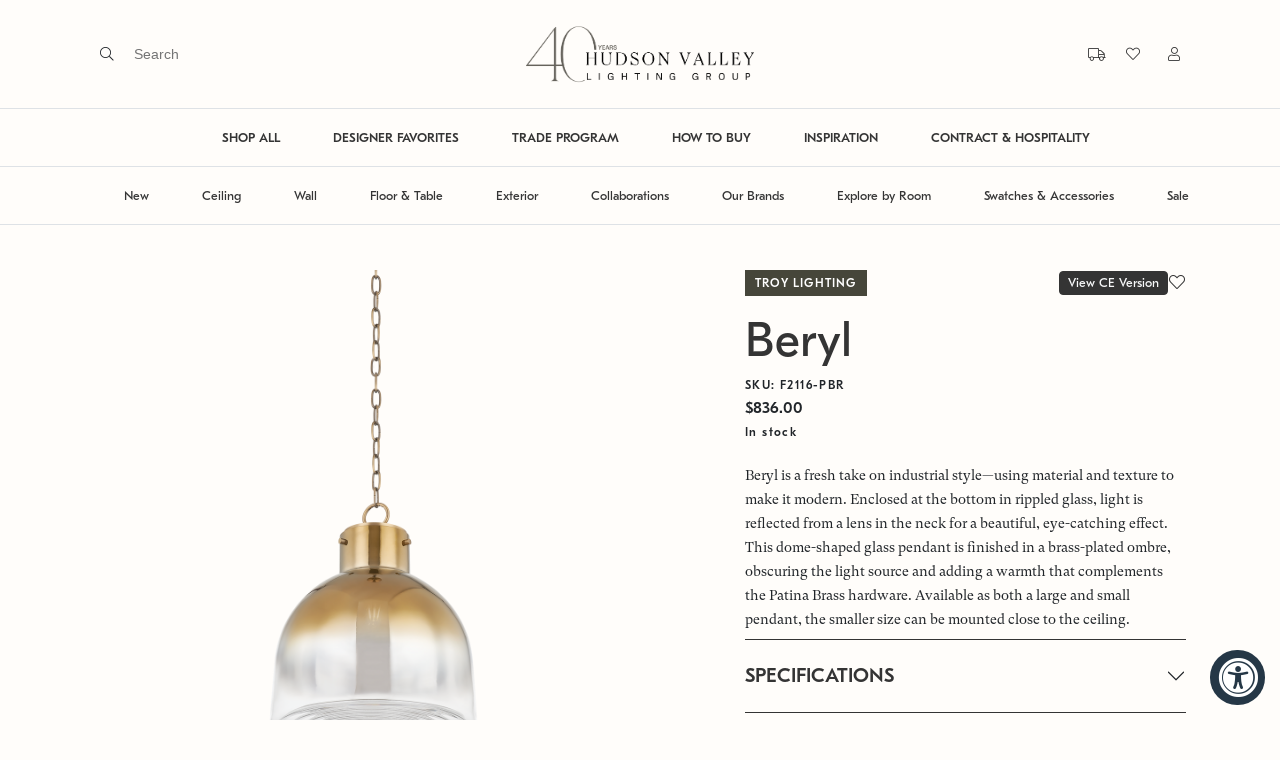

--- FILE ---
content_type: text/html; charset=utf-8
request_url: https://hvlgroup.com/Product/F2116-PBR/
body_size: 29729
content:



<!DOCTYPE html>

<html>
<head>
    <meta charset="utf-8" />
    <meta name="viewport" content="width=device-width, initial-scale=1" />

    <meta name="description" content="The official webpage of Hudson Valley Lighting, Troy Lighting, Corbett Lighting, and Mitzi. Beautiful decorative lighting fixtures such as chandeliers, pendants, wall sconces, flush mounts, semi flush mounts, bath and vanity lights, picture lights, and lamps that elevate any space." />
    <meta name="keywords" content="lighting, home lighting, chandelier, bath and vanity, pendant, flush mount, island light, picture light, wall sconce, sconce, lamp, table lamp, floor lamp" />
    <meta property="og:url" content="hvlgroup.com">
    <meta property="og:type" content="website">
    <meta property="og:title" content="Beryl by Troy Lighting">
    <meta property="og:description" content="The official webpage of Hudson Valley Lighting, Troy Lighting, Corbett Lighting, and Mitzi. Beautiful decorative lighting fixtures such as chandeliers, pendants, wall sconces, flush mounts, semi flush mounts, bath and vanity lights, picture lights, and lamps that elevate any space.">
    <meta property="og:image" content="https://cdnbf.hvlgroup.com:443/OXW4SQWH/as/59b6b7m5qpj5v847hsvgbkf9/F2116-PBR?auto=webp&amp;format=png&amp;width=500" />
    <meta name="twitter:card" content="summary_large_image">
    <meta name="twitter:title" content="The official webpage of Hudson Valley Lighting, Troy Lighting, Corbett Lighting, and Mitzi. Beautiful decorative lighting fixtures such as chandeliers, pendants, wall sconces, flush mounts, semi flush mounts, bath and vanity lights, picture lights, and lamps that elevate any space.">
    <meta name="twitter:description" content="The official webpage of Hudson Valley Lighting, Troy Lighting, Corbett Lighting, and Mitzi. Beautiful decorative lighting fixtures such as chandeliers, pendants, wall sconces, flush mounts, semi flush mounts, bath and vanity lights, picture lights, and lamps that elevate any space.">
    <meta name="twitter:image" content="https://cdnbf.hvlgroup.com:443/OXW4SQWH/as/59b6b7m5qpj5v847hsvgbkf9/F2116-PBR?auto=webp&amp;format=png&amp;width=500" />
    <meta itemprop="name" content="The official webpage of Hudson Valley Lighting, Troy Lighting, Corbett Lighting, and Mitzi. Beautiful decorative lighting fixtures such as chandeliers, pendants, wall sconces, flush mounts, semi flush mounts, bath and vanity lights, picture lights, and lamps that elevate any space.">
    <meta itemprop="description" content="The official webpage of Hudson Valley Lighting, Troy Lighting, Corbett Lighting, and Mitzi. Beautiful decorative lighting fixtures such as chandeliers, pendants, wall sconces, flush mounts, semi flush mounts, bath and vanity lights, picture lights, and lamps that elevate any space.">
    <meta itemprop="image" content="https://cdnbf.hvlgroup.com:443/OXW4SQWH/as/59b6b7m5qpj5v847hsvgbkf9/F2116-PBR?auto=webp&amp;format=png&amp;width=500" />

    <title>Beryl by Troy Lighting</title>

    <link rel="icon" type="image/png" href="/Content/img/favicon.png">
    <link rel="apple-touch-icon" href="/Content/img/favicon.png" />

    

    <link href='/Content/jquery-ui.css?v=639040927624891633' rel='stylesheet' async />
<link href='/Content/fontawesome/all.min.css?v=639040927610829253' rel='stylesheet' async />
<link href='/Content/style.css?v=639040927684891843' rel='stylesheet' async />


        <!-- Google Tag Manager -->
        <script>
            (function (w, d, s, l, i) {
                w[l] = w[l] || []; w[l].push({
                    'gtm.start':
                        new Date().getTime(), event: 'gtm.js'
                }); var f = d.getElementsByTagName(s)[0],
                    j = d.createElement(s), dl = l != 'dataLayer' ? '&l=' + l : ''; j.async = true; j.src =
                        'https://www.googletagmanager.com/gtm.js?id=' + i + dl; f.parentNode.insertBefore(j, f);
            })(window, document, 'script', 'dataLayer', 'GTM-MXHFHBMM');
        </script>
        <!-- End Google Tag Manager -->
</head>
<body>
    <!-- Google Tag Manager (noscript) -->
    <noscript>
        <iframe src="https://www.googletagmanager.com/ns.html?id=GTM-MXHFHBMM"
                height="0" width="0" style="display:none;visibility:hidden"></iframe>
    </noscript>
    <!-- End Google Tag Manager (noscript) -->
    <!-- used for ajax in AddAntiForgeryToken() -->
    <form id="__AjaxAntiForgeryForm" action="#" method="post"><input name="__RequestVerificationToken" type="hidden" value="v_Z4Mq0-9TPkArp6_CHjNY9n9vDqXTd2Oa0phA4HJMFmBvkL_WRdUMvvIH-l8vp2PmEYZoHTu9-7bj1WapCs8F9dUqX0zilpsKHtgndRctU1" /></form>

<div class="loader-wrapper" id="loaderWrapper" style="display: none;">
    <div class="site-loader hvlg">
        <div class="d-flex">
            <span class="line-one"></span>
            <span class="line-two"></span>
            <span class="line-three"></span>
            <span class="line-four"></span>
            <span class="line-five"></span>
            <span class="line-six"></span>
            <span class="line-seven"></span>
        </div>
        <i class="fad fa-lightbulb"></i>
    </div>
</div>


    <div class="primary-nav-wrapper" style="z-index: 100;">


<div class="fixed-top bg-hvlg-cream" style="transition: all 0.4s;">
    <div class="primary-nav py-1 py-lg-4 border-bottom">
        <div class="primary-nav-left ps-lg-8">
            <div class="d-none d-lg-block">
<form action="/Search/DoSearch" method="post" onsubmit="validateDoSearchForm(event)"><input name="__RequestVerificationToken" type="hidden" value="6lNVypvbrstBljLnF5FJhonUoXWlRIPgbi0fbAubvlMQFKHLKTRIzEUhyefdMp6f0xFtLsy_TkBoSxc7kqQ9z2RoU55Ep1psQLKOc-obgxI1" />                    <span class="fal fa-search pe-2" onclick="document.getElementById('searchTerm').focus(); return false;"></span>
                    <div class="ui-widget d-inline-block">
                        <input type="text" name="searchTerm" id="searchTerm" class="search-input" placeholder="Search" autocomplete="off" required />
                    </div>
</form>                
                <div class="search-menu px-8">
                    <div class="row">
                        <div class="col-lg-12 text-end">
                            <a href="#" class="search-menu-heading" onclick="closeSearch()"><span class="far fa-times"></span> CLOSE</a>
                        </div>
                    </div>
                    <div class="row">
                        <div class="col-lg-2">
                            <div class="search-menu-heading pb-3">SUGGESTIONS</div>
                            <a class="search-link" href="/Products/Category/Chandelier" id="nav-search-chandelier">Chandelier</a>
                            <a class="search-link" href="/Products/Category/Lantern" id="nav-search-lanterns">Lanterns</a>
                            <a class="search-link" href="/Products/Room/Bedroom" id="nav-search-bedroom">Bedroom</a>
                            <a class="search-link" href="/Products/Category/Table-Lamp" id="nav-search-tablelamp">Table Lamp</a>
                            <a class="search-link" href="/Products/Category/Floor-Lamp" id="nav-search-floorlamp">Floor Lamp</a>
                        </div>
                        <div class="col-lg-8">
                            <div class="row">
                                <div class="col-lg-12">
                                    <div class="search-menu-heading pb-3">POPULAR PRODUCTS</div>
                                </div>
                            </div>
                            <div class="row">
                                
                                
                                <div class="col-lg-4">
                                    <div class="product-card quickview-card d-block" id="product-card-">
                                        <div class="product-card-image position-relative border border-hvlg-beige">
                                            <a href="/Product/1718-VGL" class="d-block">
                                                <img class="lozad w-100" data-src="https://cdnbf.hvlgroup.com/OXW4SQWH/as/nkkr6mcwvtxbhkr8fst5cjnf/70a22ed4-bc34-4a51-aa47-a9f98eae229a?auto=webp&format=png&width=500" />
                                                    <div class="quickview-button mx-lg-2">
                                                        <button class="btn btn-hvlg-cream font-main right-arrow p-2 py-lg-3 px-lg-4 w-100 quickview-data" data-itemcode="1718-VGL">Quick View</button>
                                                    </div>
                                            </a>
                                        </div>
                                        <div class="product-card-info brand2 py-3 px-2 mb-5">
                                            <div class="label-2 mb-3">
                                                HUDSON VALLEY LIGHTING
                                            </div>
                                            <div class="d-md-flex justify-content-between">
                                                <div class="mb-0">
                                                    <h5 class="text-capitalize mb-0 p2 font-main">
                                                        woodlawn pendant
                                                    </h5>
                                                </div>
                                            </div>
                                        </div>
                                    </div>
                                </div>
                                <div class="col-lg-4">
                                    <div class="product-card quickview-card d-block" id="product-card-">
                                        <div class="product-card-image position-relative border border-hvlg-beige">
                                            <a href="/Product/B7031-PBR" class="d-block">
                                                <img class="lozad w-100" data-src="https://cdnbf.hvlgroup.com/OXW4SQWH/as/s8thp68mxc5vhh8b7wnswgk4/6011d698-16f1-4658-b35f-df853b174803?auto=webp&format=png&width=500" />
                                                    <div class="quickview-button mx-lg-2">
                                                        <button class="btn btn-hvlg-cream font-main right-arrow p-2 py-lg-3 px-lg-4 w-100 quickview-data" data-itemcode="B7031-PBR">Quick View</button>
                                                    </div>
                                            </a>
                                        </div>
                                        <div class="product-card-info brand4 py-3 px-2 mb-5">
                                            <div class="label-2 mb-3">
                                                TROY LIGHTING
                                            </div>
                                            <div class="d-md-flex justify-content-between">
                                                <div class="mb-0">
                                                    <h5 class="text-capitalize mb-0 p2 font-main">
                                                        atwater wall sconce
                                                    </h5>
                                                </div>
                                            </div>
                                        </div>
                                    </div>
                                </div>
                                <div class="col-lg-4">
                                    <div class="product-card quickview-card d-block" id="product-card-">
                                        <div class="product-card-image position-relative border border-hvlg-beige">
                                            <a href="/Product/330-24-GL" class="d-block">
                                                <img class="lozad w-100" data-src="https://cdnbf.hvlgroup.com/OXW4SQWH/as/qbkqpm6vsb6bfnh775pjbx59/df7428ea-826d-4c43-abff-d90c0b08dacd?auto=webp&format=png&width=500" />
                                                    <div class="quickview-button mx-lg-2">
                                                        <button class="btn btn-hvlg-cream font-main right-arrow p-2 py-lg-3 px-lg-4 w-100 quickview-data" data-itemcode="330-24-GL">Quick View</button>
                                                    </div>
                                            </a>
                                        </div>
                                        <div class="product-card-info brand1 py-3 px-2 mb-5">
                                            <div class="label-2 mb-3">
                                                CORBETT LIGHTING
                                            </div>
                                            <div class="d-md-flex justify-content-between">
                                                <div class="mb-0">
                                                    <h5 class="text-capitalize mb-0 p2 font-main">
                                                        peony pendant
                                                    </h5>
                                                </div>
                                            </div>
                                        </div>
                                    </div>
                                </div>
                            </div>
                        </div>
                    </div>
                </div>
            </div>
            <div class="d-block d-lg-none">
                <button class="btn btn-link px-3 mobile-menu-button" type="button" data-bs-toggle="offcanvas" data-bs-target="#mobilePrimaryOffcanvas">
                    <span></span>
                    <span></span>
                    <span></span>
                </button>
            </div>
        </div>
        <div class="primary-nav-middle">
            <a href="/" alt="Hudson Valley Lighting Group">
                <img src="https://cdnbf.hvlgroup.com/OXW4SQWH/as/x7295zswz39fmn4pm29xvx8/40-Years-HVLG_LOGO-FINAL-BLK?auto=webp&amp;format=png" class="logo" style="max-height: 60px;" />
            </a>
        </div>
        <div class="primary-nav-right pe-lg-8">
            <div class="d-none d-lg-inline-block">


    <div class="d-block d-lg-inline-block mb-2 mb-lg-0" title="Tracking">
        <a href="#" data-bs-toggle="modal" data-bs-target="#modalViewOrder">
            <span class="fal fa-truck ps-2 ms-2"></span>
            <div class="d-inline-block d-lg-none p2 font-main ms-2">
                Track Order
            </div>
        </a>
    </div>

                </div>
            <div class="d-none d-lg-inline-block">


<div class="d-block d-lg-inline-block mb-2 mb-lg-0" title="Favorites">
    <a href="/Products/Favorites" class="favorites-heart">
        <i class="fal fa-heart ps-2 ms-2"></i>
        <div class="d-inline-block d-lg-none p2 font-main ms-2">
            Favorites
        </div>
    </a>
</div>
            </div>
            <div class="d-none d-lg-inline-block">
<a href="/Auth/Login?returnUrl=%2FProduct%2FF2116-PBR%2F" title="My Account"><span class="fal fa-user ps-2 ms-3"></span></a>
            </div>
        </div>
    </div>

    <div class="d-none d-lg-block">
        <div class="primary-nav-linkbar border-bottom text-center">


<ul class="primary-nav-linklist ">
    <li class="primary-nav-linklist-item ">
        <a class="primary-nav-link fw-bold" href="/Products" id="nav-shopall">SHOP ALL</a>
    </li>
    <li class="primary-nav-linklist-item ">
        <a class="primary-nav-link fw-bold" href="/Products/Feature/DesignerPicks" id="nav-designerfavorites">DESIGNER FAVORITES</a>
    </li>
    <li class="primary-nav-linklist-item ">
        <a class="primary-nav-link fw-bold" href="/TradeProgram" id="nav-tradeprogram">TRADE PROGRAM</a>
    </li>
    <li class="primary-nav-linklist-item ">
        <a class="primary-nav-link fw-bold" href="/HowToBuy" id="nav-howtobuy">HOW TO BUY</a>
    </li>
    <li class="primary-nav-linklist-item ">
        <a class="primary-nav-link fw-bold" href="/Blog" id="nav-inspiration">INSPIRATION</a>
    </li>
    <li class="primary-nav-linklist-item ">
        <a class="primary-nav-link fw-bold" href="/Contract" id="nav-contract">CONTRACT &amp; HOSPITALITY</a>
    </li>
    
</ul>

        </div>
    </div>

    <div class="d-none d-lg-block">
        <div class="primary-nav-linkbar border-bottom text-center">
            <ul class="primary-nav-linklist">
                <li class="primary-nav-linklist-item">
                    <a href="#" class="primary-nav-link" id="nav-new">New</a>
                    <div class="primary-nav-dropdown-menu border-top border-bottom shadow-sm bg-hvlg-beige py-0">
                        <div class="container-fluid px-5 mb-3">


<div class="row">
    <div class="col-12 col-lg-2 mt-lg-5">
        <div class="accordion">
            <div class="accordion-item border-0 bg-transparent">
                <h2 class="accordion-header">
                    <button class="bg-transparent accordion-button shadow-none px-0 p-lg-0 dropdown-list-heading p1 font-main fw-bolder text-hvlg-darkgray " type="button" data-bs-toggle="" data-bs-target="#newArrivalsCollapse">
                        NEW ARRIVALS
                    </button>
                </h2>
                <div id="newArrivalsCollapse" class="accordion-collapse collapse show">
                    <div class="accordion-body p-lg-0">
                        <a class="dropdown-list-link p3 font-main d-block mb-3 m-lg-0" href="/Products/Feature/All?sub=New" id="nav-new-new-all">ALL NEW ARRIVALS</a>
                        <a class="dropdown-list-link p3 font-main d-block mb-3 m-lg-0" href="/Products/Application/Ceiling?sub=New" id="nav-new-new-ceiling">CEILING</a>
                        <a class="dropdown-list-link p3 font-main d-block mb-3 m-lg-0" href="/Products/Application/Wall?sub=New" id="nav-new-new-wall">WALL</a>
                        <a class="dropdown-list-link p3 font-main d-block mb-3 m-lg-0" href="/Products/Category/Floor-Lamp?sub=New" id="nav-new-new-floor">FLOOR</a>
                        <a class="dropdown-list-link p3 font-main d-block mb-3 m-lg-0" href="/Products/Category/Table-Lamp?sub=New" id="nav-new-new-table">TABLE</a>
                        <a class="dropdown-list-link p3 font-main d-block mb-3 m-lg-0" href="/Products/Category/Exterior?sub=New" id="nav-new-new-exterior">EXTERIOR</a>
                        <a class="dropdown-list-link p3 font-main d-block mb-3 m-lg-0" href="/Products/Brand/Sonneman" id="nav-new-new-sonneman">EXPLORE SONNEMAN</a>
                    </div>
                </div>
            </div>
        </div>
    </div>
    <div class="col-12 col-lg-4 mt-lg-5">
        <div class="accordion">
            <div class="accordion-item border-0 bg-transparent">
                <h2 class="accordion-header">
                    <button class="bg-transparent accordion-button shadow-none px-0 p-lg-0 dropdown-list-heading p1 font-main fw-bolder text-hvlg-darkgray " type="button" data-bs-toggle="" data-bs-target="#curatedCollectionCollapse">
                        CURATED COLLECTIONS
                    </button>
                </h2>
                <div id="curatedCollectionCollapse" class="accordion-collapse collapse show">
                    <div class="accordion-body p-lg-0">
                        <div class="row">
                            <div class="col-12 col-lg-6">
                                <a class="dropdown-list-link p3 font-main d-block mb-3 m-lg-0" href="/Products/Feature/IntegratedLED" id="nav-new-curated-integratedled">INTEGRATED LED</a>
                                <a class="dropdown-list-link p3 font-main d-block mb-3 m-lg-0" href="/Products/Feature/DecorativeDownlights" id="nav-new-curated-decorativedownlights">DECORATIVE DOWNLIGHTS</a>
                                <a class="dropdown-list-link p3 font-main d-block mb-3 m-lg-0" href="/Launch/NozNozawa" id="nav-new-curated-nozawalaunch">NOZ NOZAWA X CORBETT</a>
                                <a class="dropdown-list-link p3 font-main d-block mb-3 m-lg-0" href="/Launch/innovation" id="nav-new-curated-innovation">HVLG INNOVATION</a>
                                <a class="dropdown-list-link p3 font-main d-block mb-3 m-lg-0" href="/Launch/Moniomi" id="nav-new-curated-moniomi">MONIOMI x CORBETT</a>
                                <a class="dropdown-list-link p3 font-main d-block mb-3 m-lg-0" href="/Launch/LaurenLiess" id="nav-new-curated-lauren-liess">LAUREN LIESS x TROY</a>
                            </div>
                            <div class="col-12 col-lg-6">
                                <a class="dropdown-list-link p3 font-main d-block mb-3 m-lg-0" href="/Launch/CortneyBishop" id="nav-new-curated-bishop">CORTNEY BISHOP X HUDSON</a>
                                <a class="dropdown-list-link p3 font-main d-block mb-3 m-lg-0" href="/Launch/ChandlerMcLellan" id="nav-new-curated-mclellan">CHANDLER MCLELLAN X TROY</a>
                                <a class="dropdown-list-link p3 font-main d-block mb-3 m-lg-0" href="/Launch/MandyCheng" id="nav-new-curated-cheng">MANDY CHENG X MITZI</a>
                                <a class="dropdown-list-link p3 font-main d-block mb-3 m-lg-0" href="/Launch/MarkDSikes" id="nav-new-curated-sike">MARK D. SIKES X HUDSON</a>
                                <a class="dropdown-list-link p3 font-main d-block mb-3 m-lg-0" href="/Launch/AugustaHoffman" id="nav-new-curated-augusta-hoffman">AUGUSTA HOFFMAN x HUDSON</a>
                            </div>
                        </div>
                    </div>
                </div>
            </div>
        </div>
    </div>
    <div class="col-12 col-lg-6">
        <img data-src="https://cdnbf.hvlgroup.com/OXW4SQWH/at/spmmwk8ff3pcs3rnvbz9qxq/CB_Header_1.png?auto=webp&format=png" class="lozad w-100" />
    </div>
</div>


                        </div>
                    </div>
                </li>
                <li class="primary-nav-linklist-item">
                    <a href="#" class="primary-nav-link" id="nav-ceiling">Ceiling</a>
                    <div class="primary-nav-dropdown-menu border-top border-bottom shadow-sm bg-hvlg-beige py-0">
                        <div class="container-fluid px-5 mb-3">
<div class="row">
    <div class="col-12 col-lg-2">
        <div class="d-none d-lg-block dropdown-list-heading p1 font-main fw-bolder mb-3 mb-lg-2" id="nav-ceiling-space">&nbsp;</div>
        <a class="dropdown-list-link p3 font-main d-block mb-3 ms-4 m-lg-0" href="/Products/Category/Chandelier" id="nav-category-ceiling-chandelier">CHANDELIER</a>
        <a class="dropdown-list-link p3 font-main d-block mb-3 ms-4 m-lg-0" href="/Products/Category/Flush-Mount" id="nav-category-ceiling-flushmount">FLUSH MOUNT</a>
        <a class="dropdown-list-link p3 font-main d-block mb-3 ms-4 m-lg-0" href="/Products/Category/Pendant" id="nav-category-ceiling-pendant">PENDANT</a>
        <a class="dropdown-list-link p3 font-main d-block mb-3 ms-4 m-lg-0" href="/Products/Category/Linear" id="nav-category-ceiling-linear">LINEAR</a>
        <a class="dropdown-list-link p3 font-main d-block mb-3 ms-4 m-lg-0" href="/Products/Category/Recessed" id="nav-category-ceiling-downlight">RECESSED</a>
        <a class="dropdown-list-link p3 font-main d-block ms-4 mb-3 m-lg-0" href="/Products/Feature/DecorativeDownlights" id="nav-category-ceiling-decorativedownlights">DECORATIVE DOWNLIGHTS</a>
        <a class="dropdown-list-link p3 font-main d-block mb-3 ms-4 m-lg-0" href="/Products/Application/Ceiling" id="nav-category-ceiling-all">ALL CEILING</a>
    </div> 
    <div class="col-12 col-lg-5 mb-3 mb-lg-0">
        <img data-src="https://cdnbf.hvlgroup.com/OXW4SQWH/as/kf837w2fxcrs4pqjtrmg637/Ceiling_L?auto=webp&format=png" class="lozad w-100" />
    </div>
    <div class="col-12 col-lg-5">
        <img data-src="https://cdnbf.hvlgroup.com/OXW4SQWH/as/7j746zkjf8s93pkgq3j69bbq/Ceiling_R?auto=webp&format=png" class="lozad w-100" />
    </div>
</div>


                        </div>
                    </div>
                </li>
                <li class="primary-nav-linklist-item">
                    <a href="#" class="primary-nav-link" id="nav-wall">Wall</a>
                    <div class="primary-nav-dropdown-menu border-top border-bottom shadow-sm bg-hvlg-beige py-0">
                        <div class="container-fluid px-5 mb-3">
<div class="row">
    <div class="col-12 col-lg-2">
        <div class="d-none d-lg-block dropdown-list-heading p1 font-main fw-bolder mb-3 mb-lg-2" id="nav-wall-space">&nbsp;</div>
        <a class="dropdown-list-link p3 font-main d-block mb-3 ms-4 m-lg-0" href="/Products/Category/Wall-Sconce" id="nav-category-wall-wallsconce">WALL SCONCE</a>
        <a class="dropdown-list-link p3 font-main d-block mb-3 ms-4 m-lg-0" href="/Products/Category/Bath-and-Vanity" id="nav-category-wall-bathandvanity">BATH &amp; VANITY</a>
        <a class="dropdown-list-link p3 font-main d-block mb-3 ms-4 m-lg-0" href="/Products/Category/Picture-Light" id="nav-category-wall-picturelight">PICTURE LIGHT</a>
        <a class="dropdown-list-link p3 font-main d-block mb-3 ms-4 m-lg-0" href="/Products/Category/Plug-In-Sconce" id="nav-category-wall-pluginsconce">PORTABLE SCONCE</a>
        <a class="dropdown-list-link p3 font-main d-block mb-3 ms-4 m-lg-0" href="/Products/Application/Wall" id="nav-category-wall-all">ALL WALL</a>
    </div>
    <div class="col-12 col-lg-5 mb-3 mb-lg-0">
        <img data-src="https://cdnbf.hvlgroup.com/OXW4SQWH/as/kw3ggbxfzkgjpstwsxrjjsk/Wall_L?auto=webp&format=png" class="lozad w-100" />
    </div>
    <div class="col-12 col-lg-5">
        <img data-src="https://cdnbf.hvlgroup.com/OXW4SQWH/as/4fcsfbbc7gjtgcs68bj/Wall_R?auto=webp&format=png" class="lozad w-100" />
    </div>
</div>


                        </div>
                    </div>
                </li>
                <li class="primary-nav-linklist-item">
                    <a href="#" class="primary-nav-link" id="nav-floorandtable">Floor & Table</a>
                    <div class="primary-nav-dropdown-menu border-top border-bottom shadow-sm bg-hvlg-beige py-0">
                        <div class="container-fluid px-5 mb-3">
<div class="row">
    <div class="col-12 col-lg-2">
        <div class="d-none d-lg-block dropdown-list-heading p1 font-main fw-bolder mb-3 mb-lg-2" id="nav-tablefloor-space">&nbsp;</div>
        <a class="dropdown-list-link p3 font-main d-block mb-3 ms-4 m-lg-0" href="/Products/Category/Floor-Lamp" id="nav-category-tablefloor-floor">FLOOR LAMP</a>
        <a class="dropdown-list-link p3 font-main d-block mb-3 ms-4 m-lg-0" href="/Products/Category/Table-Lamp" id="nav-category-tablefloor-table">TABLE LAMP</a>
        <a class="dropdown-list-link p3 font-main d-block mb-3 ms-4 m-lg-0" href="/Products/Category/Rechargeable-Lamp" id="nav-category-tablefloor-rechargeable">RECHARGEABLE LAMP</a>
        <a class="dropdown-list-link p3 font-main d-block mb-3 ms-4 m-lg-0" href="/Products/Application/Table-and-Floor" id="nav-category-tablefloor-all">ALL TABLE &amp; FLOOR</a>
    </div>
    <div class="col-12 col-lg-5 mb-3 mb-lg-0">
        <img data-src="https://cdnbf.hvlgroup.com/OXW4SQWH/as/4ncswc6s9cv3nxjmwmrc5wfn/6?auto=webp&format=png" class="lozad w-100" />
    </div>
    <div class="col-12 col-lg-5">
        <img data-src="https://cdnbf.hvlgroup.com/OXW4SQWH/as/76xprgrj3m9mbt4fmz8q3fq8/Table__Floor_L?auto=webp&format=png" class="lozad w-100" />
    </div>
</div>


                        </div>
                    </div>
                </li>
                <li class="primary-nav-linklist-item">
                    <a href="#" class="primary-nav-link" id="nav-exterior">Exterior</a>
                    <div class="primary-nav-dropdown-menu border-top border-bottom shadow-sm bg-hvlg-beige py-0">
                        <div class="container-fluid px-5 mb-3">
<div class="row">
    <div class="col-12 col-lg-2">
        <div class="d-none d-lg-block dropdown-list-heading p1 font-main fw-bolder mb-3 mb-lg-2" id="nav-exterior-space">&nbsp;</div>
        <a class="dropdown-list-link p3 font-main d-block mb-3 ms-4 m-lg-0" href="/Products/Category/Flush-Mount?sub=Exterior" id="nav-category-exterior-flushmount">FLUSH MOUNT</a>
        <a class="dropdown-list-link p3 font-main d-block mb-3 ms-4 m-lg-0" href="/Products/Category/Hanging?sub=Exterior" id="nav-category-exterior-hanging">HANGING</a>
        <a class="dropdown-list-link p3 font-main d-block mb-3 ms-4 m-lg-0" href="/Products/Category/Rechargeable-Lantern?sub=Exterior" id="nav-category-lantern-rechargeable">RECHARGEABLE LAMP</a>
        <a class="dropdown-list-link p3 font-main d-block mb-3 ms-4 m-lg-0" href="/Products/Category/Post?sub=Exterior" id="nav-category-exterior-post">POST &amp; BOLLARD</a>
        <a class="dropdown-list-link p3 font-main d-block mb-3 ms-4 m-lg-0" href="/Products/Category/Wall-Sconce?sub=Exterior" id="nav-category-exterior-wallsconce">WALL SCONCE</a>
        <a class="dropdown-list-link p3 font-main d-block mb-3 ms-4 m-lg-0" href="/Products/Feature/TroyElements" id="nav-category-exterior-troyelements">TROY ELEMENTS EPM</a>
        <a class="dropdown-list-link p3 font-main d-block mb-3 ms-4 m-lg-0" href="/Products/Brand/EssentialsByRLM" id="nav-category-exterior-essentialsrlm">RLM</a>
        <a class="dropdown-list-link p3 font-main d-block mb-3 ms-4 m-lg-0" href="/Products/Category/Exterior" id="nav-category-exterior-all">ALL EXTERIOR</a>
    </div>
    <div class="col-12 col-lg-5 mb-3 mb-lg-0">
        <img data-src="https://cdnbf.hvlgroup.com/OXW4SQWH/as/588qsw66gjtfmjg5hps64w6/Exterior_L?auto=webp&format=png" class="lozad w-100" />
    </div>
    <div class="col-12 col-lg-5">
        <img data-src="https://cdnbf.hvlgroup.com/OXW4SQWH/as/4kwj9xwrs9j28wq5t93ptfz/Exterior_R?auto=webp&format=png" class="lozad w-100" />
    </div>
</div>



                        </div>
                    </div>
                </li>
                <li class="primary-nav-linklist-item">
                    <a href="#" class="primary-nav-link" id="nav-collaborations">Collaborations</a>
                    <div class="primary-nav-dropdown-menu border-top border-bottom shadow-sm bg-hvlg-beige py-0">
                        <div class="container-fluid px-5 mb-3">


<div class="row position-relative">
    <div class="col-12 col-lg-2 mt-lg-5">
        <div class="accordion">
            <div class="accordion-item border-0 bg-transparent">
                <h2 class="accordion-header">
                    <button class="bg-transparent accordion-button shadow-none px-0 p-lg-0 dropdown-list-heading p1 font-main fw-bolder text-hvlg-darkgray " type="button" data-bs-toggle="" data-bs-target="#hvlDesignersCollapse">
                        Hudson Valley Lighting
                    </button>
                </h2>
                <div id="hvlDesignersCollapse" class="accordion-collapse collapse show">
                    <div class="accordion-body p-lg-0">
                        <a class="dropdown-list-link p3 font-main d-block mb-3 m-lg-0" href="/Products/Designer/SIKESXHVL" id="nav-collaborations-hvl-sikes">MARK D. SIKES</a>
                        <a class="dropdown-list-link p3 font-main d-block mb-3 m-lg-0" href="/Products/Designer/BKOXHVL" id="nav-collaborations-hvl-bko">BECKI OWENS</a>
                        <a class="dropdown-list-link p3 font-main d-block mb-3 m-lg-0" href="/Products/Designer/BEHUN" id="nav-collaborations-hvl-behun">KELLY BEHUN</a>
                        <a class="dropdown-list-link p3 font-main d-block mb-3 m-lg-0" href="/Products/Designer/PEMBROOKE" id="nav-collaborations-hvl-pembrooke">PEMBROOKE &amp; IVES</a>
                        <a class="dropdown-list-link p3 font-main d-block mb-3 m-lg-0" href="/Products/Designer/CORTNEY-BISHOP" id="nav-collaborations-hvl-bishop">CORTNEY BISHOP</a>
                        <a class="dropdown-list-link p3 font-main d-block mb-3 m-lg-0" href="/Products/Designer/AH" id="nav-collaborations-hvl-hoffman">AUGUSTA HOFFMAN</a>
                    </div>
                </div>
            </div>
        </div>
    </div>
    <div class="col-12 col-lg-2 mt-lg-5">
        <div class="accordion">
            <div class="accordion-item border-0 bg-transparent">
                <h2 class="accordion-header">
                    <button class="bg-transparent accordion-button shadow-none px-0 p-lg-0 dropdown-list-heading p1 font-main fw-bolder text-hvlg-darkgray " type="button" data-bs-toggle="" data-bs-target="#troyDesignersCollapse">
                        Troy Lighting
                    </button>
                </h2>
                <div id="troyDesignersCollapse" class="accordion-collapse collapse show">
                    <div class="accordion-body p-lg-0">
                        <a class="dropdown-list-link p3 font-main d-block mb-3 m-lg-0" href="/Products/Designer/SIKESXTROY" id="nav-collaborations-troy-sikes">MARK D. SIKES</a>
                        <a class="dropdown-list-link p3 font-main d-block mb-3 m-lg-0" href="/Products/Designer/BKOXTROY" id="nav-collaborations-troy-bko">BECKI OWENS</a>
                        <a class="dropdown-list-link p3 font-main d-block mb-3 m-lg-0" href="/Products/Designer/KING" id="nav-collaborations-troy-king">COLIN KING</a>
                        <a class="dropdown-list-link p3 font-main d-block mb-3 m-lg-0" href="/Products/Designer/LIESS" id="nav-collaborations-troy-liess">LAUREN LIESS</a>
                        <a class="dropdown-list-link p3 font-main d-block mb-3 m-lg-0" href="/Products/Designer/LoftandThought" id="nav-collaborations-troy-loftthought">LOFT &amp; THOUGHT</a>
                        <a class="dropdown-list-link p3 font-main d-block mb-3 m-lg-0" href="/Products/Designer/McLellan" id="nav-collaborations-troy-McLellan">CHANDLER MCLELLAN</a>
                    </div>
                </div>
            </div>
        </div>
    </div>
    <div class="col-12 col-lg-2 mt-lg-5">
        <div class="accordion">
            <div class="accordion-item border-0 bg-transparent">
                <h2 class="accordion-header">
                    <button class="bg-transparent accordion-button shadow-none px-0 p-lg-0 dropdown-list-heading p1 font-main fw-bolder text-hvlg-darkgray " type="button" data-bs-toggle="" data-bs-target="#corbettDesignersCollapse">
                        Corbett Lighting
                    </button>
                </h2>
                <div id="corbettDesignersCollapse" class="accordion-collapse collapse show">
                    <div class="accordion-body p-lg-0">
                        <a class="dropdown-list-link p3 font-main d-block mb-3 m-lg-0" href="/Products/Designer/BULLARD" id="nav-collaborations-corbett-bullard">MARTYN LAWRENCE BULLARD</a>
                        <a class="dropdown-list-link p3 font-main d-block mb-3 m-lg-0" href="/Products/Designer/NOZAWA" id="nav-collaborations-corbett-nozawa">NOZ NOZAWA</a>
                        <a class="dropdown-list-link p3 font-main d-block mb-3 m-lg-0" href="/Products/Designer/MONIOMI" id="nav-collaborations-corbett-moniomi">MONIOMI</a>
                    </div>
                </div>
            </div>
        </div>
    </div>
    <div class="col-12 col-lg-2 mt-lg-5">
        <div class="accordion">
            <div class="accordion-item border-0 bg-transparent">
                <h2 class="accordion-header">
                    <button class="bg-transparent accordion-button shadow-none px-0 p-lg-0 dropdown-list-heading p1 font-main fw-bolder text-hvlg-darkgray " type="button" data-bs-toggle="" data-bs-target="#mitziDesignersCollapse">
                        Mitzi Tastemakers
                    </button>
                </h2>
                <div id="mitziDesignersCollapse" class="accordion-collapse collapse show">
                    <div class="accordion-body p-lg-0">
                        <a class="dropdown-list-link p3 font-main d-block mb-3 m-lg-0" href="/Products/Designer/DABITO" id="nav-collaborations-mitzi-dabito">DABITO</a>
                        <a class="dropdown-list-link p3 font-main d-block mb-3 m-lg-0" href="/Products/Designer/ROTH" id="nav-collaborations-mitzi-roth">TALI ROTH</a>
                        <a class="dropdown-list-link p3 font-main d-block mb-3 m-lg-0" href="/Products/Designer/PARKER" id="nav-collaborations-mitzi-parker">ENY LEE PARKER</a>
                        <a class="dropdown-list-link p3 font-main d-block mb-3 m-lg-0" href="/Products/Designer/MOLTEN" id="nav-collaborations-mitzi-molten">MEGAN MOLTEN</a>
                        <a class="dropdown-list-link p3 font-main d-block mb-3 m-lg-0" href="/Products/Designer/ZIO" id="nav-collaborations-mitzi-zio">ZIO AND SONS</a>
                        <a class="dropdown-list-link p3 font-main d-block mb-3 m-lg-0" href="/Products/Designer/OKIN" id="nav-collaborations-mitzi-okin">ARIEL OKIN</a>
                        <a class="dropdown-list-link p3 font-main d-block mb-3 m-lg-0" href="/Products/Designer/HomeEc" id="nav-collaborations-mitzi-homeec">HOME EC.</a>
                        <a class="dropdown-list-link p3 font-main d-block mb-3 m-lg-0" href="/Products/Designer/THELIFESTYLEDCO" id="nav-collaborations-mitzi-thelifestyledco">THELIFESTYLEDCO&#174;</a>
                        <a class="dropdown-list-link p3 font-main d-block mb-3 m-lg-0" href="/Products/Designer/FELDMAN" id="nav-collaborations-mitzi-feldman">ZOE FELDMAN</a>
                        <a class="dropdown-list-link p3 font-main d-block mb-3 m-lg-0" href="/Products/Designer/CHENG" id="nav-collaborations-mitzi-cheng">MANDY CHENG</a>
                    </div>
                </div>
            </div>
        </div>
    </div>
    <div class="position-lg-absolute start-0 bottom-0 mt-4 mt-lg-0" style="width: fit-content;">
        <a class="dropdown-list-link p3 font-main d-table mb-3 m-lg-0" href="/Designers" id="nav-collaborations-all">Explore All Designers</a>
        <a class="dropdown-list-link p3 font-main d-table mb-3 m-lg-0" href="/Designer-to-Designer" id="nav-collaborations-designer-to-designer">Explore Our Designer-to-Designer Video Series</a>
    </div>
    <div class="col-12 col-lg-4">
        <img data-src="https://cdnbf.hvlgroup.com/OXW4SQWH/as/9qz34826rppj5s9664hkz/Collaborations?auto=webp&format=png" class="lozad w-100" />
    </div>
</div>


    


                        </div>
                    </div>
                </li>
                <li class="primary-nav-linklist-item">
                    <a href="#" class="primary-nav-link" id="nav-brands">Our Brands</a>
                    <div class="primary-nav-dropdown-menu border-top border-bottom shadow-sm bg-hvlg-beige py-0">
                        <div class="container-fluid px-5 mb-3">
<div class="row">
    <div class="col-6 col-lg mb-2 mb-lg-0">
        <a href="/Launch/HudsonValleyLighting" class="d-block" id="nav-brand-hvl">
            <div class="mb-2">
                <img data-src="https://cdnbf.hvlgroup.com/OXW4SQWH/as/f49899cjqhwsvg6kvfvvsk8/Brands_Nav?auto=webp&format=png" class="lozad w-100" />
            </div>
            <div class="p3 font-main">
                Hudson Valley Lighting
            </div>
        </a>
    </div>
    <div class="col-6 col-lg mb-2 mb-lg-0">
        <a href="/Launch/TroyLighting" class="d-block" id="nav-brand-troy">
            <div class="mb-2">
                <img data-src="https://cdnbf.hvlgroup.com/OXW4SQWH/as/nwhcqmk7psjjqt5m7q9935/17?auto=webp&format=png" class="lozad w-100" />
            </div>
            <div class="p3 font-main">
                Troy Lighting
            </div>
        </a>
    </div>
    <div class="col-6 col-lg mb-2 mb-lg-0">
        <a href="/Launch/CorbettLighting" class="d-block" id="nav-brand-corbett">
            <div class="mb-2">
                <img data-src="https://cdnbf.hvlgroup.com/OXW4SQWH/as/6nfntccr573n5r67jrxm5wv6/15?auto=webp&format=png" class="lozad w-100" />
            </div>
            <div class="p3 font-main">
                Corbett Lighting
            </div>
        </a>
    </div>
    <div class="col-6 col-lg mb-2 mb-lg-0">
        <a href="/Launch/Mitzi" class="d-block" id="nav-brand-mitzi">
            <div class="mb-2">
                <img data-src="https://cdnbf.hvlgroup.com/OXW4SQWH/as/n3qpvvztr6234mkgxwvn2c/18?auto=webp&format=png" class="lozad w-100" />
            </div>
            <div class="p3 font-main">
                Mitzi
            </div>
        </a>
    </div>
    <div class="col-6 col-lg mb-2 mb-lg-0">
        <a href="/Launch/CSL" class="d-block" id="nav-brand-csl">
            <div class="mb-2">
                <img data-src="https://cdnbf.hvlgroup.com/OXW4SQWH/as/czmwbsw38nhpb2t38cvch8z/Brands_Nav?auto=webp&format=png" class="lozad w-100" />
            </div>
            <div class="p3 font-main">
                CSL
            </div>
        </a>
    </div>
    <div class="col-6 col-lg mb-2 mb-lg-0">
        <a href="/Launch/Sonneman" class="d-block" id="nav-brand-sonneman">
            <div class="mb-2">
                <img data-src="https://cdnbf.hvlgroup.com/OXW4SQWH/as/ssk876kc963tnppr9kbn6f/Brands_Nav?auto=webp&format=png" class="lozad w-100" />
            </div>
            <div class="p3 font-main">
                SONNEMAN
            </div>
        </a>
    </div>
</div>

                        </div>
                    </div>
                </li>
                <li class="primary-nav-linklist-item">
                    <a href="#" class="primary-nav-link" id="nav-room">Explore by Room</a>
                    <div class="primary-nav-dropdown-menu border-top border-bottom shadow-sm bg-hvlg-beige py-0">
                        <div class="container-fluid px-5 mb-3">
<div class="row">
    <div class="col-12 col-lg-2">
        <div class="d-none d-lg-block dropdown-list-heading p1 font-main fw-bolder mb-3 mb-lg-2" id="nav-room-space">&nbsp;</div>
        <a class="dropdown-list-link p3 font-main d-block mb-3 ms-4 m-lg-0" href="/Products/Room/Bedroom" id="nav-room-bedroom">BEDROOM</a>
        <a class="dropdown-list-link p3 font-main d-block mb-3 ms-4 m-lg-0" href="/Products/Room/Bathroom" id="nav-room-batroom">BATHROOM</a>
        <a class="dropdown-list-link p3 font-main d-block mb-3 ms-4 m-lg-0" href="/Products/Room/Dining" id="nav-room-dining">DINING ROOM</a>
        <a class="dropdown-list-link p3 font-main d-block mb-3 ms-4 m-lg-0" href="/Products/Room/Entrance" id="nav-room-entrance">ENTRANCE</a>
        <a class="dropdown-list-link p3 font-main d-block mb-3 ms-4 m-lg-0" href="/Products/Room/Hallway" id="nav-room-hallway">HALLWAY</a>
    </div>
    <div class="col-12 col-lg-2">
        <div class="d-none d-lg-block dropdown-list-heading p1 font-main fw-bolder mb-3 mb-lg-2" id="nav-room-space">&nbsp;</div>
        <a class="dropdown-list-link p3 font-main d-block mb-3 ms-4 m-lg-0" href="/Products/Room/Kitchen" id="nav-room-kitchen">KITCHEN</a>
        <a class="dropdown-list-link p3 font-main d-block mb-3 ms-4 m-lg-0" href="/Products/Room/Living-Room" id="nav-room-livingroom">LIVING ROOM</a>
        <a class="dropdown-list-link p3 font-main d-block mb-3 ms-4 m-lg-0" href="/Products/Category/Exterior" id="nav-room-exterior">EXTERIOR</a>
        <a class="dropdown-list-link p3 font-main d-block mb-3 ms-4 m-lg-0" href="/Products/Room/Office" id="nav-room-office">OFFICE</a>
    </div>
    <div class="col-12 col-lg-4 mb-3 mb-lg-0">
        <img data-src="https://cdnbf.hvlgroup.com/OXW4SQWH/as/2hj4ss5x4m6wk75s26g8kvp/1?auto=webp&format=png" class="lozad w-100" />
    </div>
    <div class="col-12 col-lg-4">
        <img data-src="https://cdnbf.hvlgroup.com/OXW4SQWH/as/kshmmtjfnqkj83bmhfn43kf/2?auto=webp&format=png" class="lozad w-100" />
    </div>
</div>

                        </div>
                    </div>
                </li>
                <li class="primary-nav-linklist-item">
                    <a href="#" class="primary-nav-link" id="nav-bulbsaccessories">Swatches & Accessories</a>
                    <div class="primary-nav-dropdown-menu border-top border-bottom shadow-sm bg-hvlg-beige py-0">
                        <div class="container-fluid px-5 mb-3">
<div class="row">
    <div class="col-12 col-lg-2">
        <div class="d-none d-lg-block dropdown-list-heading p1 font-main fw-bolder mb-3 mb-lg-2" id="nav-bulbsaccessories-space">&nbsp;</div>
        <a class="dropdown-list-link p3 font-main d-block mb-3 ms-4 m-lg-0" href="/Products/Category/Accessory-Bezel" id="nav-bulbaccessory-bezels">BEZELS</a>
        <a class="dropdown-list-link p3 font-main d-block mb-3 ms-4 m-lg-0" href="/Products/Category/Bulb" id="nav-bulbaccessory-bulbs">BULBS</a>
        <a class="dropdown-list-link p3 font-main d-block mb-3 ms-4 m-lg-0" href="/Products/Category/Recessed" id="nav-bulbaccessory-trims">TRIMS</a>
        <a class="dropdown-list-link p3 font-main d-block mb-3 ms-4 m-lg-0" href="/Products/Category/Swatch" id="nav-bulbaccessory-swatches">SWATCHES</a>
        <a class="dropdown-list-link p3 font-main d-block mb-3 ms-4 m-lg-0" href="/Products/Category/Catalog" id="nav-bulbaccessory-catalogs">CATALOGS</a>
    </div>
    <div class="col-12 col-lg-5 mb-3 mb-lg-0">
        <img data-src="https://cdnbf.hvlgroup.com/OXW4SQWH/as/7nrnh49m54mkrk4gjnwgxth/Left?auto=webp&format=png" class="lozad w-100" />
    </div>
    <div class="col-12 col-lg-5">
        <img data-src="https://cdnbf.hvlgroup.com/OXW4SQWH/as/j4r32kt4tq5tc8c9pn8gk/Right?auto=webp&format=png" class="lozad w-100" />
    </div>
</div>


                        </div>
                    </div>
                </li>
                <li class="primary-nav-linklist-item">
                    <a href="#" class="primary-nav-link" id="nav-sale">Sale</a>
                    <div class="primary-nav-dropdown-menu border-top border-bottom shadow-sm bg-hvlg-beige py-0">
                        <div class="container-fluid px-5 mb-3">
<div class="row mt-lg-4">
    <div class="col-12 col-lg-2">
        <div class="d-none d-lg-block dropdown-list-heading p1 font-main fw-bolder mb-3 mb-lg-2" id="nav-sale-space">HVLG OUTLET</div>
        <a class="dropdown-list-link p3 font-main d-block mb-3 ms-4 m-lg-0" href="/Products/Feature/All?sub=Sale" id="nav-sale-all">ALL SALE</a>
        <a class="dropdown-list-link p3 font-main d-block mb-3 ms-4 m-lg-0" href="/Products/Application/Ceiling?sub=Sale" id="nav-sale-ceiling">CEILING</a>
        <a class="dropdown-list-link p3 font-main d-block mb-3 ms-4 m-lg-0" href="/Products/Application/Wall?sub=Sale" id="nav-sale-wall">WALL</a>
        <a class="dropdown-list-link p3 font-main d-block mb-3 ms-4 m-lg-0" href="/Products/Category/Floor-Lamp?sub=Sale" id="nav-sale-floor">FLOOR</a>
        <a class="dropdown-list-link p3 font-main d-block mb-3 ms-4 m-lg-0" href="/Products/Category/Table-Lamp?sub=Sale" id="nav-sale-table">TABLE</a>
        <a class="dropdown-list-link p3 font-main d-block mb-3 ms-4 m-lg-0" href="/Products/Category/Exterior?sub=Sale" id="nav-sale-exterior">EXTERIOR</a>
    </div>
    <div class="col-12 col-lg-6 offset-lg-2">
        <img data-src="https://cdnbf.hvlgroup.com/OXW4SQWH/as/qzchbpptk8jnvjgth2sh6qx/NAV___Lights_Out_2374_x812?auto=webp&format=png" class="lozad w-100" />
    </div>
</div>

                        </div>
                    </div>
                </li>
            </ul>
        </div>
    </div>

</div>

<script>
    function validateDoSearchForm(event) {
        var term = $('#searchTerm').val()?.toUpperCase();
        const invalidTerms = "CASE WHEN|SELECT|UNION|INSERT|UPDATE|DELETE|=|DBMS|EXTRACTVALUE|CHR("
            .split("|");

        if (invalidTerms.some(v => term.includes(v))) {
            event.preventDefault();
        }
    }
</script>

<div class="offcanvas offcanvas-top rounded-0" data-bs-backdrop="false" tabindex="-1" id="mobilePrimaryOffcanvas">
    <div class="offcanvas-body p-0 primary-nav-linkbar">
<form action="/Search/DoSearch" class="border-bottom border-hvlg-darkcream py-3 px-4" method="post"><input name="__RequestVerificationToken" type="hidden" value="qSpVkBXIvWPlq8ORLIKNms_9l_9VBoI0WLIMdz8e1BfiBUAzmiQ2vqi98vxd9d2jdIp7F8CHqYCo1-7gn6Fq-MKX83KK_uoqBNUOSwcTVEc1" />            <div class="input-group">
                <span class="fal fa-search input-group-text border-0 bg-transparent ps-0"></span>
                <div class="ui-widget d-inline-block">
                    <input type="text" name="searchTerm" class="search-input flex-grow-1" placeholder="Search" required />
                </div>
            </div>
</form>        <ul class="list-group list-group-flush px-4 primary-nav-linklist">
            <li class="primary-nav-linklist-item list-group-item px-0 py-3">
                <a class="text-hvlg-darkgray text-uppercase d-flex justify-content-between align-items-center primary-nav-link p-0 border-bottom-0 mobile-sub-menu-trigger" id="mobile-nav-new" data-offcanvas="#mobileNewOffcanvas" role="button">
                    New
                    <i class="fal fa-chevron-right me-2"></i>
                </a>
            </li>
            <li class="primary-nav-linklist-item list-group-item px-0 py-3">
                <a class="text-hvlg-darkgray text-uppercase d-flex justify-content-between align-items-center primary-nav-link p-0 border-bottom-0 mobile-sub-menu-trigger" id="mobile-nav-ceiling" data-offcanvas="#mobileCeilingOffcanvas" role="button">
                    Ceiling
                    <i class="fal fa-chevron-right me-2"></i>
                </a>
            </li>
            <li class="primary-nav-linklist-item list-group-item px-0 py-3">
                <a class="text-hvlg-darkgray text-uppercase d-flex justify-content-between align-items-center primary-nav-link p-0 border-bottom-0 mobile-sub-menu-trigger" id="mobile-nav-wall" data-offcanvas="#mobileWallOffcanvas" role="button">
                    Wall
                    <i class="fal fa-chevron-right me-2"></i>
                </a>
            </li>
            <li class="primary-nav-linklist-item list-group-item px-0 py-3">
                <a class="text-hvlg-darkgray text-uppercase d-flex justify-content-between align-items-center primary-nav-link p-0 border-bottom-0 mobile-sub-menu-trigger" id="mobile-nav-floortable" data-offcanvas="#mobileFloorTableOffcanvas" role="button">
                    Floor & Table
                    <i class="fal fa-chevron-right me-2"></i>
                </a>
            </li>
            <li class="primary-nav-linklist-item list-group-item px-0 py-3">
                <a class="text-hvlg-darkgray text-uppercase d-flex justify-content-between align-items-center primary-nav-link p-0 border-bottom-0 mobile-sub-menu-trigger" id="mobile-nav-exterior" data-offcanvas="#mobileExteriorOffcanvas" role="button">
                    Exterior
                    <i class="fal fa-chevron-right me-2"></i>
                </a>
            </li>
            <li class="primary-nav-linklist-item list-group-item px-0 py-3">
                <a class="text-hvlg-darkgray text-uppercase d-flex justify-content-between align-items-center primary-nav-link p-0 border-bottom-0 mobile-sub-menu-trigger" id="mobile-nav-designer" data-offcanvas="#mobileDesignersOffcanvas" role="button">
                    Collaborations
                    <i class="fal fa-chevron-right me-2"></i>
                </a>
            </li>
            <li class="primary-nav-linklist-item list-group-item px-0 py-3">
                <a class="text-hvlg-darkgray text-uppercase d-flex justify-content-between align-items-center primary-nav-link p-0 border-bottom-0 mobile-sub-menu-trigger" id="mobile-nav-brands" data-offcanvas="#mobileBrandsOffcanvas" role="button">
                    Our Brands
                    <i class="fal fa-chevron-right me-2"></i>
                </a>
            </li>
            <li class="primary-nav-linklist-item list-group-item px-0 py-3">
                <a class="text-hvlg-darkgray text-uppercase d-flex justify-content-between align-items-center primary-nav-link p-0 border-bottom-0 mobile-sub-menu-trigger" id="mobile-nav-room" data-offcanvas="#mobileRoomOffcanvas" role="button">
                    Explore by Room
                    <i class="fal fa-chevron-right me-2"></i>
                </a>
            </li>            
            <li class="primary-nav-linklist-item list-group-item px-0 py-3">
                <a class="text-hvlg-darkgray text-uppercase d-flex justify-content-between align-items-center primary-nav-link p-0 border-bottom-0 mobile-sub-menu-trigger" id="mobile-nav-bulbsaccessories" data-offcanvas="#mobileBulbsAccessoriesOffcanvas" role="button">
                    Swatches & Accessories
                    <i class="fal fa-chevron-right me-2"></i>
                </a>
            </li>
            <li class="primary-nav-linklist-item list-group-item px-0 py-3">
                <a class="text-hvlg-darkgray text-uppercase d-flex justify-content-between align-items-center primary-nav-link p-0 border-bottom-0 mobile-sub-menu-trigger" id="mobile-nav-sale" data-offcanvas="#mobileSaleOffcanvas" role="button">
                    Sale
                    <i class="fal fa-chevron-right me-2"></i>
                </a>
            </li>
        </ul>
        <hr />


<ul class="primary-nav-linklist list-group list-group-flush px-4">
    <li class="primary-nav-linklist-item list-group-item px-0 py-3 border-0">
        <a class="text-hvlg-darkgray text-uppercase primary-nav-link p-0 border-bottom-0" href="/Products" id="mobile-nav-shopall">SHOP ALL</a>
    </li>
    <li class="primary-nav-linklist-item list-group-item px-0 py-3 border-0">
        <a class="text-hvlg-darkgray text-uppercase primary-nav-link p-0 border-bottom-0" href="/Products/Feature/DesignerPicks" id="mobile-nav-designerfavorites">DESIGNER FAVORITES</a>
    </li>
    <li class="primary-nav-linklist-item list-group-item px-0 py-3 border-0">
        <a class="text-hvlg-darkgray text-uppercase primary-nav-link p-0 border-bottom-0" href="/TradeProgram" id="mobile-nav-tradeprogram">TRADE PROGRAM</a>
    </li>
    <li class="primary-nav-linklist-item list-group-item px-0 py-3 border-0">
        <a class="text-hvlg-darkgray text-uppercase primary-nav-link p-0 border-bottom-0" href="/HowToBuy" id="mobile-nav-howtobuy">HOW TO BUY</a>
    </li>
    <li class="primary-nav-linklist-item list-group-item px-0 py-3 border-0">
        <a class="text-hvlg-darkgray text-uppercase primary-nav-link p-0 border-bottom-0" href="/Blog" id="mobile-nav-inspiration">INSPIRATION</a>
    </li>
    <li class="primary-nav-linklist-item list-group-item px-0 py-3 border-0">
        <a class="text-hvlg-darkgray text-uppercase primary-nav-link p-0 border-bottom-0" href="/Contract" id="mobile-nav-contract">CONTRACT &amp; HOSPITALITY</a>
    </li>
    
</ul>
  
        <hr />
        <div class="mobile-nav-icons mt-4">
    <div class="d-block d-lg-inline-block mb-2 mb-lg-0" title="Tracking">
        <a href="#" data-bs-toggle="modal" data-bs-target="#modalViewOrder">
            <span class="fal fa-truck ps-2 ms-2"></span>
            <div class="d-inline-block d-lg-none p2 font-main ms-2">
                Track Order
            </div>
        </a>
    </div>



<div class="d-block d-lg-inline-block mb-2 mb-lg-0" title="Favorites">
    <a href="/Products/Favorites" class="favorites-heart">
        <i class="fal fa-heart ps-2 ms-2"></i>
        <div class="d-inline-block d-lg-none p2 font-main ms-2">
            Favorites
        </div>
    </a>
</div>


            <div>
                <a href="/MyAccount" class="d-block mb-3 mb-lg-0">
                    <span class="fal fa-user ps-2 ms-3"></span>
                    <div class="d-inline-block p2 font-main ms-2">
                        Account
                    </div>
                </a>
            </div>

        </div>
    </div>
</div>

<div class="offcanvas offcanvas-end mobile-sub-menu px-3" data-bs-backdrop="false" tabindex="-1" id="mobileNewOffcanvas">
    <div class="offcanvas-header mt-6">
        <button class="btn btn-link p2 font-main fw-bolder text-hvlg-darkgray p-0 text-uppercase" id="mobile-nav-new-menu" type="button" data-bs-dismiss="offcanvas">
            <i class="fal fa-chevron-left me-2"></i>
            NEW
        </button>
    </div>
    <div class="offcanvas-body">


<div class="row">
    <div class="col-12 col-lg-2 mt-lg-5">
        <div class="accordion">
            <div class="accordion-item border-0 bg-transparent">
                <h2 class="accordion-header">
                    <button class="bg-transparent accordion-button shadow-none px-0 p-lg-0 dropdown-list-heading p1 font-main fw-bolder text-hvlg-darkgray collapsed" type="button" data-bs-toggle="collapse" data-bs-target="#newArrivalsCollapse">
                        NEW ARRIVALS
                    </button>
                </h2>
                <div id="newArrivalsCollapse" class="accordion-collapse collapse ">
                    <div class="accordion-body p-lg-0">
                        <a class="dropdown-list-link p3 font-main d-block mb-3 m-lg-0" href="/Products/Feature/All?sub=New" id="nav-new-new-all">ALL NEW ARRIVALS</a>
                        <a class="dropdown-list-link p3 font-main d-block mb-3 m-lg-0" href="/Products/Application/Ceiling?sub=New" id="nav-new-new-ceiling">CEILING</a>
                        <a class="dropdown-list-link p3 font-main d-block mb-3 m-lg-0" href="/Products/Application/Wall?sub=New" id="nav-new-new-wall">WALL</a>
                        <a class="dropdown-list-link p3 font-main d-block mb-3 m-lg-0" href="/Products/Category/Floor-Lamp?sub=New" id="nav-new-new-floor">FLOOR</a>
                        <a class="dropdown-list-link p3 font-main d-block mb-3 m-lg-0" href="/Products/Category/Table-Lamp?sub=New" id="nav-new-new-table">TABLE</a>
                        <a class="dropdown-list-link p3 font-main d-block mb-3 m-lg-0" href="/Products/Category/Exterior?sub=New" id="nav-new-new-exterior">EXTERIOR</a>
                        <a class="dropdown-list-link p3 font-main d-block mb-3 m-lg-0" href="/Products/Brand/Sonneman" id="nav-new-new-sonneman">EXPLORE SONNEMAN</a>
                    </div>
                </div>
            </div>
        </div>
    </div>
    <div class="col-12 col-lg-4 mt-lg-5">
        <div class="accordion">
            <div class="accordion-item border-0 bg-transparent">
                <h2 class="accordion-header">
                    <button class="bg-transparent accordion-button shadow-none px-0 p-lg-0 dropdown-list-heading p1 font-main fw-bolder text-hvlg-darkgray collapsed" type="button" data-bs-toggle="collapse" data-bs-target="#curatedCollectionCollapse">
                        CURATED COLLECTIONS
                    </button>
                </h2>
                <div id="curatedCollectionCollapse" class="accordion-collapse collapse ">
                    <div class="accordion-body p-lg-0">
                        <div class="row">
                            <div class="col-12 col-lg-6">
                                <a class="dropdown-list-link p3 font-main d-block mb-3 m-lg-0" href="/Products/Feature/IntegratedLED" id="nav-new-curated-integratedled">INTEGRATED LED</a>
                                <a class="dropdown-list-link p3 font-main d-block mb-3 m-lg-0" href="/Products/Feature/DecorativeDownlights" id="nav-new-curated-decorativedownlights">DECORATIVE DOWNLIGHTS</a>
                                <a class="dropdown-list-link p3 font-main d-block mb-3 m-lg-0" href="/Launch/NozNozawa" id="nav-new-curated-nozawalaunch">NOZ NOZAWA X CORBETT</a>
                                <a class="dropdown-list-link p3 font-main d-block mb-3 m-lg-0" href="/Launch/innovation" id="nav-new-curated-innovation">HVLG INNOVATION</a>
                                <a class="dropdown-list-link p3 font-main d-block mb-3 m-lg-0" href="/Launch/Moniomi" id="nav-new-curated-moniomi">MONIOMI x CORBETT</a>
                                <a class="dropdown-list-link p3 font-main d-block mb-3 m-lg-0" href="/Launch/LaurenLiess" id="nav-new-curated-lauren-liess">LAUREN LIESS x TROY</a>
                            </div>
                            <div class="col-12 col-lg-6">
                                <a class="dropdown-list-link p3 font-main d-block mb-3 m-lg-0" href="/Launch/CortneyBishop" id="nav-new-curated-bishop">CORTNEY BISHOP X HUDSON</a>
                                <a class="dropdown-list-link p3 font-main d-block mb-3 m-lg-0" href="/Launch/ChandlerMcLellan" id="nav-new-curated-mclellan">CHANDLER MCLELLAN X TROY</a>
                                <a class="dropdown-list-link p3 font-main d-block mb-3 m-lg-0" href="/Launch/MandyCheng" id="nav-new-curated-cheng">MANDY CHENG X MITZI</a>
                                <a class="dropdown-list-link p3 font-main d-block mb-3 m-lg-0" href="/Launch/MarkDSikes" id="nav-new-curated-sike">MARK D. SIKES X HUDSON</a>
                                <a class="dropdown-list-link p3 font-main d-block mb-3 m-lg-0" href="/Launch/AugustaHoffman" id="nav-new-curated-augusta-hoffman">AUGUSTA HOFFMAN x HUDSON</a>
                            </div>
                        </div>
                    </div>
                </div>
            </div>
        </div>
    </div>
    <div class="col-12 col-lg-6">
        <img data-src="https://cdnbf.hvlgroup.com/OXW4SQWH/at/spmmwk8ff3pcs3rnvbz9qxq/CB_Header_1.png?auto=webp&format=png" class="lozad w-100" />
    </div>
</div>


    </div>
</div>

<div class="offcanvas offcanvas-end mobile-sub-menu px-3" data-bs-backdrop="false" tabindex="-1" id="mobileCeilingOffcanvas">
    <div class="offcanvas-header mt-6">
        <button class="btn btn-link p2 font-main fw-bolder text-hvlg-darkgray p-0 text-uppercase" id="mobile-nav-ceiling-menu" type="button" data-bs-dismiss="offcanvas">
            <i class="fal fa-chevron-left me-2"></i>
            CEILING
        </button>
    </div>
    <div class="offcanvas-body">
<div class="row">
    <div class="col-12 col-lg-2">
        <div class="d-none d-lg-block dropdown-list-heading p1 font-main fw-bolder mb-3 mb-lg-2" id="nav-ceiling-space">&nbsp;</div>
        <a class="dropdown-list-link p3 font-main d-block mb-3 ms-4 m-lg-0" href="/Products/Category/Chandelier" id="nav-category-ceiling-chandelier">CHANDELIER</a>
        <a class="dropdown-list-link p3 font-main d-block mb-3 ms-4 m-lg-0" href="/Products/Category/Flush-Mount" id="nav-category-ceiling-flushmount">FLUSH MOUNT</a>
        <a class="dropdown-list-link p3 font-main d-block mb-3 ms-4 m-lg-0" href="/Products/Category/Pendant" id="nav-category-ceiling-pendant">PENDANT</a>
        <a class="dropdown-list-link p3 font-main d-block mb-3 ms-4 m-lg-0" href="/Products/Category/Linear" id="nav-category-ceiling-linear">LINEAR</a>
        <a class="dropdown-list-link p3 font-main d-block mb-3 ms-4 m-lg-0" href="/Products/Category/Recessed" id="nav-category-ceiling-downlight">RECESSED</a>
        <a class="dropdown-list-link p3 font-main d-block ms-4 mb-3 m-lg-0" href="/Products/Feature/DecorativeDownlights" id="nav-category-ceiling-decorativedownlights">DECORATIVE DOWNLIGHTS</a>
        <a class="dropdown-list-link p3 font-main d-block mb-3 ms-4 m-lg-0" href="/Products/Application/Ceiling" id="nav-category-ceiling-all">ALL CEILING</a>
    </div> 
    <div class="col-12 col-lg-5 mb-3 mb-lg-0">
        <img data-src="https://cdnbf.hvlgroup.com/OXW4SQWH/as/kf837w2fxcrs4pqjtrmg637/Ceiling_L?auto=webp&format=png" class="lozad w-100" />
    </div>
    <div class="col-12 col-lg-5">
        <img data-src="https://cdnbf.hvlgroup.com/OXW4SQWH/as/7j746zkjf8s93pkgq3j69bbq/Ceiling_R?auto=webp&format=png" class="lozad w-100" />
    </div>
</div>


    </div>
</div>

<div class="offcanvas offcanvas-end mobile-sub-menu px-3" data-bs-backdrop="false" tabindex="-1" id="mobileWallOffcanvas">
    <div class="offcanvas-header mt-6">
        <button class="btn btn-link p2 font-main fw-bolder text-hvlg-darkgray p-0 text-uppercase" id="mobile-nav-wall-menu" type="button" data-bs-dismiss="offcanvas">
            <i class="fal fa-chevron-left me-2"></i>
            WALL
        </button>
    </div>
    <div class="offcanvas-body">
<div class="row">
    <div class="col-12 col-lg-2">
        <div class="d-none d-lg-block dropdown-list-heading p1 font-main fw-bolder mb-3 mb-lg-2" id="nav-wall-space">&nbsp;</div>
        <a class="dropdown-list-link p3 font-main d-block mb-3 ms-4 m-lg-0" href="/Products/Category/Wall-Sconce" id="nav-category-wall-wallsconce">WALL SCONCE</a>
        <a class="dropdown-list-link p3 font-main d-block mb-3 ms-4 m-lg-0" href="/Products/Category/Bath-and-Vanity" id="nav-category-wall-bathandvanity">BATH &amp; VANITY</a>
        <a class="dropdown-list-link p3 font-main d-block mb-3 ms-4 m-lg-0" href="/Products/Category/Picture-Light" id="nav-category-wall-picturelight">PICTURE LIGHT</a>
        <a class="dropdown-list-link p3 font-main d-block mb-3 ms-4 m-lg-0" href="/Products/Category/Plug-In-Sconce" id="nav-category-wall-pluginsconce">PORTABLE SCONCE</a>
        <a class="dropdown-list-link p3 font-main d-block mb-3 ms-4 m-lg-0" href="/Products/Application/Wall" id="nav-category-wall-all">ALL WALL</a>
    </div>
    <div class="col-12 col-lg-5 mb-3 mb-lg-0">
        <img data-src="https://cdnbf.hvlgroup.com/OXW4SQWH/as/kw3ggbxfzkgjpstwsxrjjsk/Wall_L?auto=webp&format=png" class="lozad w-100" />
    </div>
    <div class="col-12 col-lg-5">
        <img data-src="https://cdnbf.hvlgroup.com/OXW4SQWH/as/4fcsfbbc7gjtgcs68bj/Wall_R?auto=webp&format=png" class="lozad w-100" />
    </div>
</div>


    </div>
</div>

<div class="offcanvas offcanvas-end mobile-sub-menu px-3" data-bs-backdrop="false" tabindex="-1" id="mobileFloorTableOffcanvas">
    <div class="offcanvas-header mt-6">
        <button class="btn btn-link p2 font-main fw-bolder text-hvlg-darkgray p-0 text-uppercase" id="mobile-nav-floortable-menu" type="button" data-bs-dismiss="offcanvas">
            <i class="fal fa-chevron-left me-2"></i>
            FLOOR & TABLE
        </button>
    </div>
    <div class="offcanvas-body">
<div class="row">
    <div class="col-12 col-lg-2">
        <div class="d-none d-lg-block dropdown-list-heading p1 font-main fw-bolder mb-3 mb-lg-2" id="nav-tablefloor-space">&nbsp;</div>
        <a class="dropdown-list-link p3 font-main d-block mb-3 ms-4 m-lg-0" href="/Products/Category/Floor-Lamp" id="nav-category-tablefloor-floor">FLOOR LAMP</a>
        <a class="dropdown-list-link p3 font-main d-block mb-3 ms-4 m-lg-0" href="/Products/Category/Table-Lamp" id="nav-category-tablefloor-table">TABLE LAMP</a>
        <a class="dropdown-list-link p3 font-main d-block mb-3 ms-4 m-lg-0" href="/Products/Category/Rechargeable-Lamp" id="nav-category-tablefloor-rechargeable">RECHARGEABLE LAMP</a>
        <a class="dropdown-list-link p3 font-main d-block mb-3 ms-4 m-lg-0" href="/Products/Application/Table-and-Floor" id="nav-category-tablefloor-all">ALL TABLE &amp; FLOOR</a>
    </div>
    <div class="col-12 col-lg-5 mb-3 mb-lg-0">
        <img data-src="https://cdnbf.hvlgroup.com/OXW4SQWH/as/4ncswc6s9cv3nxjmwmrc5wfn/6?auto=webp&format=png" class="lozad w-100" />
    </div>
    <div class="col-12 col-lg-5">
        <img data-src="https://cdnbf.hvlgroup.com/OXW4SQWH/as/76xprgrj3m9mbt4fmz8q3fq8/Table__Floor_L?auto=webp&format=png" class="lozad w-100" />
    </div>
</div>


    </div>
</div>

<div class="offcanvas offcanvas-end mobile-sub-menu px-3" data-bs-backdrop="false" tabindex="-1" id="mobileExteriorOffcanvas">
    <div class="offcanvas-header mt-6">
        <button class="btn btn-link p2 font-main fw-bolder text-hvlg-darkgray p-0 text-uppercase" id="mobile-nav-exterior-menu" type="button" data-bs-dismiss="offcanvas">
            <i class="fal fa-chevron-left me-2"></i>
            EXTERIOR
        </button>
    </div>
    <div class="offcanvas-body">
<div class="row">
    <div class="col-12 col-lg-2">
        <div class="d-none d-lg-block dropdown-list-heading p1 font-main fw-bolder mb-3 mb-lg-2" id="nav-exterior-space">&nbsp;</div>
        <a class="dropdown-list-link p3 font-main d-block mb-3 ms-4 m-lg-0" href="/Products/Category/Flush-Mount?sub=Exterior" id="nav-category-exterior-flushmount">FLUSH MOUNT</a>
        <a class="dropdown-list-link p3 font-main d-block mb-3 ms-4 m-lg-0" href="/Products/Category/Hanging?sub=Exterior" id="nav-category-exterior-hanging">HANGING</a>
        <a class="dropdown-list-link p3 font-main d-block mb-3 ms-4 m-lg-0" href="/Products/Category/Rechargeable-Lantern?sub=Exterior" id="nav-category-lantern-rechargeable">RECHARGEABLE LAMP</a>
        <a class="dropdown-list-link p3 font-main d-block mb-3 ms-4 m-lg-0" href="/Products/Category/Post?sub=Exterior" id="nav-category-exterior-post">POST &amp; BOLLARD</a>
        <a class="dropdown-list-link p3 font-main d-block mb-3 ms-4 m-lg-0" href="/Products/Category/Wall-Sconce?sub=Exterior" id="nav-category-exterior-wallsconce">WALL SCONCE</a>
        <a class="dropdown-list-link p3 font-main d-block mb-3 ms-4 m-lg-0" href="/Products/Feature/TroyElements" id="nav-category-exterior-troyelements">TROY ELEMENTS EPM</a>
        <a class="dropdown-list-link p3 font-main d-block mb-3 ms-4 m-lg-0" href="/Products/Brand/EssentialsByRLM" id="nav-category-exterior-essentialsrlm">RLM</a>
        <a class="dropdown-list-link p3 font-main d-block mb-3 ms-4 m-lg-0" href="/Products/Category/Exterior" id="nav-category-exterior-all">ALL EXTERIOR</a>
    </div>
    <div class="col-12 col-lg-5 mb-3 mb-lg-0">
        <img data-src="https://cdnbf.hvlgroup.com/OXW4SQWH/as/588qsw66gjtfmjg5hps64w6/Exterior_L?auto=webp&format=png" class="lozad w-100" />
    </div>
    <div class="col-12 col-lg-5">
        <img data-src="https://cdnbf.hvlgroup.com/OXW4SQWH/as/4kwj9xwrs9j28wq5t93ptfz/Exterior_R?auto=webp&format=png" class="lozad w-100" />
    </div>
</div>



    </div>
</div>


<div class="offcanvas offcanvas-end mobile-sub-menu px-3" data-bs-backdrop="false" tabindex="-1" id="mobileDesignersOffcanvas">
    <div class="offcanvas-header mt-6">
        <button class="btn btn-link p2 font-main fw-bolde text-hvlg-darkgray p-0 text-uppercase" id="mobile-nav-designer-menu" type="button" data-bs-dismiss="offcanvas">
            <i class="fal fa-chevron-left me-2"></i>
            COLLABORATIONS
        </button>
    </div>
    <div class="offcanvas-body">


<div class="row position-relative">
    <div class="col-12 col-lg-2 mt-lg-5">
        <div class="accordion">
            <div class="accordion-item border-0 bg-transparent">
                <h2 class="accordion-header">
                    <button class="bg-transparent accordion-button shadow-none px-0 p-lg-0 dropdown-list-heading p1 font-main fw-bolder text-hvlg-darkgray collapsed" type="button" data-bs-toggle="collapse" data-bs-target="#hvlDesignersCollapse">
                        Hudson Valley Lighting
                    </button>
                </h2>
                <div id="hvlDesignersCollapse" class="accordion-collapse collapse ">
                    <div class="accordion-body p-lg-0">
                        <a class="dropdown-list-link p3 font-main d-block mb-3 m-lg-0" href="/Products/Designer/SIKESXHVL" id="nav-collaborations-hvl-sikes">MARK D. SIKES</a>
                        <a class="dropdown-list-link p3 font-main d-block mb-3 m-lg-0" href="/Products/Designer/BKOXHVL" id="nav-collaborations-hvl-bko">BECKI OWENS</a>
                        <a class="dropdown-list-link p3 font-main d-block mb-3 m-lg-0" href="/Products/Designer/BEHUN" id="nav-collaborations-hvl-behun">KELLY BEHUN</a>
                        <a class="dropdown-list-link p3 font-main d-block mb-3 m-lg-0" href="/Products/Designer/PEMBROOKE" id="nav-collaborations-hvl-pembrooke">PEMBROOKE &amp; IVES</a>
                        <a class="dropdown-list-link p3 font-main d-block mb-3 m-lg-0" href="/Products/Designer/CORTNEY-BISHOP" id="nav-collaborations-hvl-bishop">CORTNEY BISHOP</a>
                        <a class="dropdown-list-link p3 font-main d-block mb-3 m-lg-0" href="/Products/Designer/AH" id="nav-collaborations-hvl-hoffman">AUGUSTA HOFFMAN</a>
                    </div>
                </div>
            </div>
        </div>
    </div>
    <div class="col-12 col-lg-2 mt-lg-5">
        <div class="accordion">
            <div class="accordion-item border-0 bg-transparent">
                <h2 class="accordion-header">
                    <button class="bg-transparent accordion-button shadow-none px-0 p-lg-0 dropdown-list-heading p1 font-main fw-bolder text-hvlg-darkgray collapsed" type="button" data-bs-toggle="collapse" data-bs-target="#troyDesignersCollapse">
                        Troy Lighting
                    </button>
                </h2>
                <div id="troyDesignersCollapse" class="accordion-collapse collapse ">
                    <div class="accordion-body p-lg-0">
                        <a class="dropdown-list-link p3 font-main d-block mb-3 m-lg-0" href="/Products/Designer/SIKESXTROY" id="nav-collaborations-troy-sikes">MARK D. SIKES</a>
                        <a class="dropdown-list-link p3 font-main d-block mb-3 m-lg-0" href="/Products/Designer/BKOXTROY" id="nav-collaborations-troy-bko">BECKI OWENS</a>
                        <a class="dropdown-list-link p3 font-main d-block mb-3 m-lg-0" href="/Products/Designer/KING" id="nav-collaborations-troy-king">COLIN KING</a>
                        <a class="dropdown-list-link p3 font-main d-block mb-3 m-lg-0" href="/Products/Designer/LIESS" id="nav-collaborations-troy-liess">LAUREN LIESS</a>
                        <a class="dropdown-list-link p3 font-main d-block mb-3 m-lg-0" href="/Products/Designer/LoftandThought" id="nav-collaborations-troy-loftthought">LOFT &amp; THOUGHT</a>
                        <a class="dropdown-list-link p3 font-main d-block mb-3 m-lg-0" href="/Products/Designer/McLellan" id="nav-collaborations-troy-McLellan">CHANDLER MCLELLAN</a>
                    </div>
                </div>
            </div>
        </div>
    </div>
    <div class="col-12 col-lg-2 mt-lg-5">
        <div class="accordion">
            <div class="accordion-item border-0 bg-transparent">
                <h2 class="accordion-header">
                    <button class="bg-transparent accordion-button shadow-none px-0 p-lg-0 dropdown-list-heading p1 font-main fw-bolder text-hvlg-darkgray collapsed" type="button" data-bs-toggle="collapse" data-bs-target="#corbettDesignersCollapse">
                        Corbett Lighting
                    </button>
                </h2>
                <div id="corbettDesignersCollapse" class="accordion-collapse collapse ">
                    <div class="accordion-body p-lg-0">
                        <a class="dropdown-list-link p3 font-main d-block mb-3 m-lg-0" href="/Products/Designer/BULLARD" id="nav-collaborations-corbett-bullard">MARTYN LAWRENCE BULLARD</a>
                        <a class="dropdown-list-link p3 font-main d-block mb-3 m-lg-0" href="/Products/Designer/NOZAWA" id="nav-collaborations-corbett-nozawa">NOZ NOZAWA</a>
                        <a class="dropdown-list-link p3 font-main d-block mb-3 m-lg-0" href="/Products/Designer/MONIOMI" id="nav-collaborations-corbett-moniomi">MONIOMI</a>
                    </div>
                </div>
            </div>
        </div>
    </div>
    <div class="col-12 col-lg-2 mt-lg-5">
        <div class="accordion">
            <div class="accordion-item border-0 bg-transparent">
                <h2 class="accordion-header">
                    <button class="bg-transparent accordion-button shadow-none px-0 p-lg-0 dropdown-list-heading p1 font-main fw-bolder text-hvlg-darkgray collapsed" type="button" data-bs-toggle="collapse" data-bs-target="#mitziDesignersCollapse">
                        Mitzi Tastemakers
                    </button>
                </h2>
                <div id="mitziDesignersCollapse" class="accordion-collapse collapse ">
                    <div class="accordion-body p-lg-0">
                        <a class="dropdown-list-link p3 font-main d-block mb-3 m-lg-0" href="/Products/Designer/DABITO" id="nav-collaborations-mitzi-dabito">DABITO</a>
                        <a class="dropdown-list-link p3 font-main d-block mb-3 m-lg-0" href="/Products/Designer/ROTH" id="nav-collaborations-mitzi-roth">TALI ROTH</a>
                        <a class="dropdown-list-link p3 font-main d-block mb-3 m-lg-0" href="/Products/Designer/PARKER" id="nav-collaborations-mitzi-parker">ENY LEE PARKER</a>
                        <a class="dropdown-list-link p3 font-main d-block mb-3 m-lg-0" href="/Products/Designer/MOLTEN" id="nav-collaborations-mitzi-molten">MEGAN MOLTEN</a>
                        <a class="dropdown-list-link p3 font-main d-block mb-3 m-lg-0" href="/Products/Designer/ZIO" id="nav-collaborations-mitzi-zio">ZIO AND SONS</a>
                        <a class="dropdown-list-link p3 font-main d-block mb-3 m-lg-0" href="/Products/Designer/OKIN" id="nav-collaborations-mitzi-okin">ARIEL OKIN</a>
                        <a class="dropdown-list-link p3 font-main d-block mb-3 m-lg-0" href="/Products/Designer/HomeEc" id="nav-collaborations-mitzi-homeec">HOME EC.</a>
                        <a class="dropdown-list-link p3 font-main d-block mb-3 m-lg-0" href="/Products/Designer/THELIFESTYLEDCO" id="nav-collaborations-mitzi-thelifestyledco">THELIFESTYLEDCO&#174;</a>
                        <a class="dropdown-list-link p3 font-main d-block mb-3 m-lg-0" href="/Products/Designer/FELDMAN" id="nav-collaborations-mitzi-feldman">ZOE FELDMAN</a>
                        <a class="dropdown-list-link p3 font-main d-block mb-3 m-lg-0" href="/Products/Designer/CHENG" id="nav-collaborations-mitzi-cheng">MANDY CHENG</a>
                    </div>
                </div>
            </div>
        </div>
    </div>
    <div class="position-lg-absolute start-0 bottom-0 mt-4 mt-lg-0" style="width: fit-content;">
        <a class="dropdown-list-link p3 font-main d-table mb-3 m-lg-0" href="/Designers" id="nav-collaborations-all">Explore All Designers</a>
        <a class="dropdown-list-link p3 font-main d-table mb-3 m-lg-0" href="/Designer-to-Designer" id="nav-collaborations-designer-to-designer">Explore Our Designer-to-Designer Video Series</a>
    </div>
    <div class="col-12 col-lg-4">
        <img data-src="https://cdnbf.hvlgroup.com/OXW4SQWH/as/9qz34826rppj5s9664hkz/Collaborations?auto=webp&format=png" class="lozad w-100" />
    </div>
</div>


    


    </div>
</div>

<div class="offcanvas offcanvas-end mobile-sub-menu px-3" data-bs-backdrop="false" tabindex="-1" id="mobileBrandsOffcanvas">
    <div class="offcanvas-header mt-6">
        <button class="btn btn-link p2 font-main fw-bolder text-hvlg-darkgray p-0 text-uppercase" id="mobile-nav-brand-menu" type="button" data-bs-dismiss="offcanvas">
            <i class="fal fa-chevron-left me-2"></i>
            BRANDS
        </button>
    </div>
    <div class="offcanvas-body">
<div class="row">
    <div class="col-6 col-lg mb-2 mb-lg-0">
        <a href="/Launch/HudsonValleyLighting" class="d-block" id="nav-brand-hvl">
            <div class="mb-2">
                <img data-src="https://cdnbf.hvlgroup.com/OXW4SQWH/as/f49899cjqhwsvg6kvfvvsk8/Brands_Nav?auto=webp&format=png" class="lozad w-100" />
            </div>
            <div class="p3 font-main">
                Hudson Valley Lighting
            </div>
        </a>
    </div>
    <div class="col-6 col-lg mb-2 mb-lg-0">
        <a href="/Launch/TroyLighting" class="d-block" id="nav-brand-troy">
            <div class="mb-2">
                <img data-src="https://cdnbf.hvlgroup.com/OXW4SQWH/as/nwhcqmk7psjjqt5m7q9935/17?auto=webp&format=png" class="lozad w-100" />
            </div>
            <div class="p3 font-main">
                Troy Lighting
            </div>
        </a>
    </div>
    <div class="col-6 col-lg mb-2 mb-lg-0">
        <a href="/Launch/CorbettLighting" class="d-block" id="nav-brand-corbett">
            <div class="mb-2">
                <img data-src="https://cdnbf.hvlgroup.com/OXW4SQWH/as/6nfntccr573n5r67jrxm5wv6/15?auto=webp&format=png" class="lozad w-100" />
            </div>
            <div class="p3 font-main">
                Corbett Lighting
            </div>
        </a>
    </div>
    <div class="col-6 col-lg mb-2 mb-lg-0">
        <a href="/Launch/Mitzi" class="d-block" id="nav-brand-mitzi">
            <div class="mb-2">
                <img data-src="https://cdnbf.hvlgroup.com/OXW4SQWH/as/n3qpvvztr6234mkgxwvn2c/18?auto=webp&format=png" class="lozad w-100" />
            </div>
            <div class="p3 font-main">
                Mitzi
            </div>
        </a>
    </div>
    <div class="col-6 col-lg mb-2 mb-lg-0">
        <a href="/Launch/CSL" class="d-block" id="nav-brand-csl">
            <div class="mb-2">
                <img data-src="https://cdnbf.hvlgroup.com/OXW4SQWH/as/czmwbsw38nhpb2t38cvch8z/Brands_Nav?auto=webp&format=png" class="lozad w-100" />
            </div>
            <div class="p3 font-main">
                CSL
            </div>
        </a>
    </div>
    <div class="col-6 col-lg mb-2 mb-lg-0">
        <a href="/Launch/Sonneman" class="d-block" id="nav-brand-sonneman">
            <div class="mb-2">
                <img data-src="https://cdnbf.hvlgroup.com/OXW4SQWH/as/ssk876kc963tnppr9kbn6f/Brands_Nav?auto=webp&format=png" class="lozad w-100" />
            </div>
            <div class="p3 font-main">
                SONNEMAN
            </div>
        </a>
    </div>
</div>

    </div>
</div>
<div class="offcanvas offcanvas-end mobile-sub-menu px-3" data-bs-backdrop="false" tabindex="-1" id="mobileRoomOffcanvas">
    <div class="offcanvas-header mt-6">
        <button class="btn btn-link p2 font-main fw-bolder text-hvlg-darkgray p-0 text-uppercase" id="mobile-nav-room-menu" type="button" data-bs-dismiss="offcanvas">
            <i class="fal fa-chevron-left me-2"></i>
            ROOMS
        </button>
    </div>
    <div class="offcanvas-body">
<div class="row">
    <div class="col-12 col-lg-2">
        <div class="d-none d-lg-block dropdown-list-heading p1 font-main fw-bolder mb-3 mb-lg-2" id="nav-room-space">&nbsp;</div>
        <a class="dropdown-list-link p3 font-main d-block mb-3 ms-4 m-lg-0" href="/Products/Room/Bedroom" id="nav-room-bedroom">BEDROOM</a>
        <a class="dropdown-list-link p3 font-main d-block mb-3 ms-4 m-lg-0" href="/Products/Room/Bathroom" id="nav-room-batroom">BATHROOM</a>
        <a class="dropdown-list-link p3 font-main d-block mb-3 ms-4 m-lg-0" href="/Products/Room/Dining" id="nav-room-dining">DINING ROOM</a>
        <a class="dropdown-list-link p3 font-main d-block mb-3 ms-4 m-lg-0" href="/Products/Room/Entrance" id="nav-room-entrance">ENTRANCE</a>
        <a class="dropdown-list-link p3 font-main d-block mb-3 ms-4 m-lg-0" href="/Products/Room/Hallway" id="nav-room-hallway">HALLWAY</a>
    </div>
    <div class="col-12 col-lg-2">
        <div class="d-none d-lg-block dropdown-list-heading p1 font-main fw-bolder mb-3 mb-lg-2" id="nav-room-space">&nbsp;</div>
        <a class="dropdown-list-link p3 font-main d-block mb-3 ms-4 m-lg-0" href="/Products/Room/Kitchen" id="nav-room-kitchen">KITCHEN</a>
        <a class="dropdown-list-link p3 font-main d-block mb-3 ms-4 m-lg-0" href="/Products/Room/Living-Room" id="nav-room-livingroom">LIVING ROOM</a>
        <a class="dropdown-list-link p3 font-main d-block mb-3 ms-4 m-lg-0" href="/Products/Category/Exterior" id="nav-room-exterior">EXTERIOR</a>
        <a class="dropdown-list-link p3 font-main d-block mb-3 ms-4 m-lg-0" href="/Products/Room/Office" id="nav-room-office">OFFICE</a>
    </div>
    <div class="col-12 col-lg-4 mb-3 mb-lg-0">
        <img data-src="https://cdnbf.hvlgroup.com/OXW4SQWH/as/2hj4ss5x4m6wk75s26g8kvp/1?auto=webp&format=png" class="lozad w-100" />
    </div>
    <div class="col-12 col-lg-4">
        <img data-src="https://cdnbf.hvlgroup.com/OXW4SQWH/as/kshmmtjfnqkj83bmhfn43kf/2?auto=webp&format=png" class="lozad w-100" />
    </div>
</div>

    </div>
</div>
<div class="offcanvas offcanvas-end mobile-sub-menu px-3" data-bs-backdrop="false" tabindex="-1" id="mobileBulbsAccessoriesOffcanvas">
    <div class="offcanvas-header mt-6">
        <button class="btn btn-link p2 font-main fw-bolder text-hvlg-darkgray p-0 text-uppercase" id="mobile-nav-bulbsaccessories-menu" type="button" data-bs-dismiss="offcanvas">
            <i class="fal fa-chevron-left me-2"></i>
            Swatches & Accessories
        </button>
    </div>
    <div class="offcanvas-body">
<div class="row">
    <div class="col-12 col-lg-2">
        <div class="d-none d-lg-block dropdown-list-heading p1 font-main fw-bolder mb-3 mb-lg-2" id="nav-bulbsaccessories-space">&nbsp;</div>
        <a class="dropdown-list-link p3 font-main d-block mb-3 ms-4 m-lg-0" href="/Products/Category/Accessory-Bezel" id="nav-bulbaccessory-bezels">BEZELS</a>
        <a class="dropdown-list-link p3 font-main d-block mb-3 ms-4 m-lg-0" href="/Products/Category/Bulb" id="nav-bulbaccessory-bulbs">BULBS</a>
        <a class="dropdown-list-link p3 font-main d-block mb-3 ms-4 m-lg-0" href="/Products/Category/Recessed" id="nav-bulbaccessory-trims">TRIMS</a>
        <a class="dropdown-list-link p3 font-main d-block mb-3 ms-4 m-lg-0" href="/Products/Category/Swatch" id="nav-bulbaccessory-swatches">SWATCHES</a>
        <a class="dropdown-list-link p3 font-main d-block mb-3 ms-4 m-lg-0" href="/Products/Category/Catalog" id="nav-bulbaccessory-catalogs">CATALOGS</a>
    </div>
    <div class="col-12 col-lg-5 mb-3 mb-lg-0">
        <img data-src="https://cdnbf.hvlgroup.com/OXW4SQWH/as/7nrnh49m54mkrk4gjnwgxth/Left?auto=webp&format=png" class="lozad w-100" />
    </div>
    <div class="col-12 col-lg-5">
        <img data-src="https://cdnbf.hvlgroup.com/OXW4SQWH/as/j4r32kt4tq5tc8c9pn8gk/Right?auto=webp&format=png" class="lozad w-100" />
    </div>
</div>


    </div>
</div>


<div class="offcanvas offcanvas-end mobile-sub-menu px-3" data-bs-backdrop="false" tabindex="-1" id="mobileSaleOffcanvas">
    <div class="offcanvas-header mt-6">
        <button class="btn btn-link p2 font-main fw-bolder text-hvlg-darkgray p-0 text-uppercase" id="mobile-nav-sale-menu" type="button" data-bs-dismiss="offcanvas">
            <i class="fal fa-chevron-left me-2"></i>
            SALE
        </button>
    </div>
    <div class="offcanvas-body">
<div class="row mt-lg-4">
    <div class="col-12 col-lg-2">
        <div class="d-none d-lg-block dropdown-list-heading p1 font-main fw-bolder mb-3 mb-lg-2" id="nav-sale-space">HVLG OUTLET</div>
        <a class="dropdown-list-link p3 font-main d-block mb-3 ms-4 m-lg-0" href="/Products/Feature/All?sub=Sale" id="nav-sale-all">ALL SALE</a>
        <a class="dropdown-list-link p3 font-main d-block mb-3 ms-4 m-lg-0" href="/Products/Application/Ceiling?sub=Sale" id="nav-sale-ceiling">CEILING</a>
        <a class="dropdown-list-link p3 font-main d-block mb-3 ms-4 m-lg-0" href="/Products/Application/Wall?sub=Sale" id="nav-sale-wall">WALL</a>
        <a class="dropdown-list-link p3 font-main d-block mb-3 ms-4 m-lg-0" href="/Products/Category/Floor-Lamp?sub=Sale" id="nav-sale-floor">FLOOR</a>
        <a class="dropdown-list-link p3 font-main d-block mb-3 ms-4 m-lg-0" href="/Products/Category/Table-Lamp?sub=Sale" id="nav-sale-table">TABLE</a>
        <a class="dropdown-list-link p3 font-main d-block mb-3 ms-4 m-lg-0" href="/Products/Category/Exterior?sub=Sale" id="nav-sale-exterior">EXTERIOR</a>
    </div>
    <div class="col-12 col-lg-6 offset-lg-2">
        <img data-src="https://cdnbf.hvlgroup.com/OXW4SQWH/as/qzchbpptk8jnvjgth2sh6qx/NAV___Lights_Out_2374_x812?auto=webp&format=png" class="lozad w-100" />
    </div>
</div>

    </div>
</div>


















    </div>
    <main class="min-vh-100">
        

<section class="py-6">
    <div class="container">

<div class="row">
    <div class="col-12 col-lg-7">
        <div id="productImageCarousel-236185" class="carousel slide product-image-carousel pdp-image-carousel pe-lg-6" data-bs-interval="false" data-bs-ride="carousel">
            <div class="carousel-inner">
                <div class="carousel-item px-3 img-magnifier-container active" data-bs-interval="60000">
                    <img id="product-236185-image-1" data-src="https://cdnbf.hvlgroup.com:443/OXW4SQWH/as/59b6b7m5qpj5v847hsvgbkf9/F2116-PBR?auto=webp&amp;format=png&amp;width=1920" class="lozad d-block w-100" alt="Beryl">
                </div>

                    <div class="carousel-item px-3 img-magnifier-container" id="productImageCarousel-236185-item-2" data-bs-interval="60000">
                        <img id="product-236185-image-2" data-src="https://cdnbf.hvlgroup.com:443/OXW4SQWH/as/43q9qz7pv6n5czftqwtcb9fw/Beryl_F2116-PBR,_Yellowstone_PTL1124-PBR,_Image_Production,_Kermit_Labs?auto=webp&amp;format=jpg&amp;width=1920" class="lozad d-block w-100">
                            <span class="d-block w-100 text-center py-2 bg-hvlg-darkgray text-light p3 mb-3">Kermit Labs</span>
                    </div>
                    <div class="carousel-item px-3 img-magnifier-container" id="productImageCarousel-236185-item-3" data-bs-interval="60000">
                        <img id="product-236185-image-3" data-src="https://cdnbf.hvlgroup.com:443/OXW4SQWH/as/6455qv28768797gzvqswmv/Beryl_F2116-PBR,_Yellowstone_PTL1124-PBR,_Image_Production,_Kermit_Labs_(3)?auto=webp&amp;format=jpg&amp;width=1920" class="lozad d-block w-100">
                            <span class="d-block w-100 text-center py-2 bg-hvlg-darkgray text-light p3 mb-3">Kermit Labs</span>
                    </div>
                    <div class="carousel-item px-3 img-magnifier-container" id="productImageCarousel-236185-item-4" data-bs-interval="60000">
                        <img id="product-236185-image-4" data-src="https://cdnbf.hvlgroup.com:443/OXW4SQWH/as/k87hhrbkgx9sxr74jtv79cx/Beryl_F2116-PBR_001?auto=webp&amp;format=jpg&amp;width=1920" class="lozad d-block w-100">
                    </div>
                    <div class="carousel-item px-3 img-magnifier-container" id="productImageCarousel-236185-item-5" data-bs-interval="60000">
                        <img id="product-236185-image-5" data-src="https://cdnbf.hvlgroup.com:443/OXW4SQWH/as/m29s96ccxmsqzxht3w5h2v/Beryl_F2116-PBR,_Yellowstone_PTL1124-PBR,_Image_Production,_Kermit_Labs_(2)?auto=webp&amp;format=jpg&amp;width=1920" class="lozad d-block w-100">
                            <span class="d-block w-100 text-center py-2 bg-hvlg-darkgray text-light p3 mb-3">Kermit Labs</span>
                    </div>
                    <div class="carousel-item px-3 img-magnifier-container" id="productImageCarousel-236185-item-6" data-bs-interval="60000">
                        <img id="product-236185-image-6" data-src="https://cdnbf.hvlgroup.com:443/OXW4SQWH/as/stf8zs9j6ctsqff36pqc6/Beryl_F2116-PBR,_Keanu_F1040-PBR,_Yellowstone_PTL1124-PBR,_Geyser_PFL1668-PBR,_Image_Production,_Kermit_Labs?auto=webp&amp;format=jpg&amp;width=1920" class="lozad d-block w-100">
                            <span class="d-block w-100 text-center py-2 bg-hvlg-darkgray text-light p3 mb-3">Kermit Labs</span>
                    </div>
                    <div class="carousel-item px-3 img-magnifier-container" id="productImageCarousel-236185-item-7" data-bs-interval="60000">
                        <img id="product-236185-image-7" data-src="https://cdnbf.hvlgroup.com:443/OXW4SQWH/as/fmcrg7ntbhs88kvjvhsrp7/Beryl_F2116-PBR_002?auto=webp&amp;format=jpg&amp;width=1920" class="lozad d-block w-100">
                    </div>
                    <div class="carousel-item px-3 img-magnifier-container" id="productImageCarousel-236185-item-8" data-bs-interval="60000">
                        <img id="product-236185-image-8" data-src="https://cdnbf.hvlgroup.com:443/OXW4SQWH/as/qjs7hx78r4gvcjn3kcnqkn/Beryl_F2116-PBR,_Yellowstone_PTL1124-PBR,_Image_Production,_Kermit_Labs_(4)?auto=webp&amp;format=jpg&amp;width=1920" class="lozad d-block w-100">
                            <span class="d-block w-100 text-center py-2 bg-hvlg-darkgray text-light p3 mb-3">Kermit Labs</span>
                    </div>
                                            </div>
            <div class="carousel-indicators flex-wrap justify-content-start align-items-center position-relative mx-0 my-3" id="productinfo-carousel-indicators-236185">
                <button type="button" data-bs-target="#productImageCarousel-236185" data-bs-slide-to="0" class="p-2 active" style="height: 49px; width: 49px;" id="productinfo-carousel-236185-item-0">
                    <img data-src="https://cdnbf.hvlgroup.com:443/OXW4SQWH/as/59b6b7m5qpj5v847hsvgbkf9/F2116-PBR?auto=webp&amp;format=png&amp;width=300&amp;height=300" class="lozad d-block w-100" id="productinfo-carousel-236185-item-0-image">
                </button>

                    <button type="button" data-bs-target="#productImageCarousel-236185" data-bs-slide-to="1" class="p-2" style="height: 49px; width: 49px; " id="productinfo-carousel-236185-item-1">
                        <img data-src="https://cdnbf.hvlgroup.com:443/OXW4SQWH/as/43q9qz7pv6n5czftqwtcb9fw/Beryl_F2116-PBR,_Yellowstone_PTL1124-PBR,_Image_Production,_Kermit_Labs?auto=webp&amp;format=jpg&amp;width=300&amp;height=300" class="lozad d-block w-100" id="productinfo-carousel-236185-item-1-image">
                    </button>
                    <button type="button" data-bs-target="#productImageCarousel-236185" data-bs-slide-to="2" class="p-2" style="height: 49px; width: 49px; " id="productinfo-carousel-236185-item-2">
                        <img data-src="https://cdnbf.hvlgroup.com:443/OXW4SQWH/as/6455qv28768797gzvqswmv/Beryl_F2116-PBR,_Yellowstone_PTL1124-PBR,_Image_Production,_Kermit_Labs_(3)?auto=webp&amp;format=jpg&amp;width=300&amp;height=300" class="lozad d-block w-100" id="productinfo-carousel-236185-item-2-image">
                    </button>
                    <button type="button" data-bs-target="#productImageCarousel-236185" data-bs-slide-to="3" class="p-2" style="height: 49px; width: 49px; " id="productinfo-carousel-236185-item-3">
                        <img data-src="https://cdnbf.hvlgroup.com:443/OXW4SQWH/as/k87hhrbkgx9sxr74jtv79cx/Beryl_F2116-PBR_001?auto=webp&amp;format=jpg&amp;width=300&amp;height=300" class="lozad d-block w-100" id="productinfo-carousel-236185-item-3-image">
                    </button>
                    <button type="button" data-bs-target="#productImageCarousel-236185" data-bs-slide-to="4" class="p-2" style="height: 49px; width: 49px; " id="productinfo-carousel-236185-item-4">
                        <img data-src="https://cdnbf.hvlgroup.com:443/OXW4SQWH/as/m29s96ccxmsqzxht3w5h2v/Beryl_F2116-PBR,_Yellowstone_PTL1124-PBR,_Image_Production,_Kermit_Labs_(2)?auto=webp&amp;format=jpg&amp;width=300&amp;height=300" class="lozad d-block w-100" id="productinfo-carousel-236185-item-4-image">
                    </button>
                    <button type="button" data-bs-target="#productImageCarousel-236185" data-bs-slide-to="5" class="p-2" style="height: 49px; width: 49px; " id="productinfo-carousel-236185-item-5">
                        <img data-src="https://cdnbf.hvlgroup.com:443/OXW4SQWH/as/stf8zs9j6ctsqff36pqc6/Beryl_F2116-PBR,_Keanu_F1040-PBR,_Yellowstone_PTL1124-PBR,_Geyser_PFL1668-PBR,_Image_Production,_Kermit_Labs?auto=webp&amp;format=jpg&amp;width=300&amp;height=300" class="lozad d-block w-100" id="productinfo-carousel-236185-item-5-image">
                    </button>
                    <button type="button" data-bs-target="#productImageCarousel-236185" data-bs-slide-to="6" class="p-2" style="height: 49px; width: 49px; " id="productinfo-carousel-236185-item-6">
                        <img data-src="https://cdnbf.hvlgroup.com:443/OXW4SQWH/as/fmcrg7ntbhs88kvjvhsrp7/Beryl_F2116-PBR_002?auto=webp&amp;format=jpg&amp;width=300&amp;height=300" class="lozad d-block w-100" id="productinfo-carousel-236185-item-6-image">
                    </button>
                    <button type="button" data-bs-target="#productImageCarousel-236185" data-bs-slide-to="7" class="p-2" style="height: 49px; width: 49px; " id="productinfo-carousel-236185-item-7">
                        <img data-src="https://cdnbf.hvlgroup.com:443/OXW4SQWH/as/qjs7hx78r4gvcjn3kcnqkn/Beryl_F2116-PBR,_Yellowstone_PTL1124-PBR,_Image_Production,_Kermit_Labs_(4)?auto=webp&amp;format=jpg&amp;width=300&amp;height=300" class="lozad d-block w-100" id="productinfo-carousel-236185-item-7-image">
                    </button>
                                            </div>
        </div>
    </div>
    <div class="col-12 col-lg-5 position-relative">
        <div class="row">
            <div class="col-6">
                <a href="/Products/Brand/TroyLighting" id="productinfo-236185-brand-link">
                    <span class="badge brand-badge bg-troy-green text-uppercase mb-3" id="productinfo-236185-brand-name">Troy Lighting</span>
                </a>
                <h2 class="mb-2"><a href="/Products/Family/Beryl" id="productinfo-236185-family-link">Beryl</a></h2>

                <span class="d-block label-2 fw-bolder mb-2" id="productinfo-236185-itemcode">SKU: F2116-PBR</span>
                <span class="d-block label-3 fw-bolder mb-2" id="productinfo-236185-price">$836.00</span>

                    <span class="d-block label-2 fw-bolder mb-4" id="productinfo-236185-stockstatus">
                        In stock
                    </span>

            </div>
            <div class="col-6">
                <div class="row">
                    <div class="col-12 text-end">
                        <div class="d-inline-flex align-items-center justify-content-end gap-2">
                                <a href='/Product/F2116-PBR-CE/'
                                   class="btn btn-sm btn-hvlg-darkgray icon-international text-nowrap text-light fs-8 py-0">
                                        <span>View CE Version</span>
                                </a>
                                                        <a href="/Account/Favorites/236185" class="btn btn-link p-0 favorites-heart" data-ajax="true" data-ajax-method="POST" data-ajax-complete="ManageFavoriteIcon">
                                <i data-favoritesid="236185" class="fal fa-heart"></i>
                            </a>
                        </div>
                    </div>
                </div>
            </div>
        </div>


        
            <p class="p2 mb-2" id="productinfo-family-description">Beryl is a fresh take on industrial style—using material and texture to make it modern. Enclosed at the bottom in rippled glass, light is reflected from a lens in the neck for a beautiful, eye-catching effect. This dome-shaped glass pendant is finished in a brass-plated ombre, obscuring the light source and adding a warmth that complements the Patina Brass hardware. Available as both a large and small pendant, the smaller size can be mounted close to the ceiling.</p>

    <div class="accordion accordion-flush border-hvlg-darkgray border-top border-bottom mb-4" id="productInfoAccordion-236185">
        <div class="accordion-item border-hvlg-darkgray">
            <h5 class="accordion-header">
                <button class="accordion-button h5 mb-0 py-4 px-0 text-hvlg-darkgray bg-hvlg-cream collapsed fw-bold" type="button" data-bs-toggle="collapse" data-bs-target="#productInfoSpecifications-236185" id="productinfo-specifications-236185">
                    SPECIFICATIONS
                </button>
            </h5>
            <div id="productInfoSpecifications-236185" class="accordion-collapse collapse">
                <div class="accordion-body bg-hvlg-cream px-0">
<div class="table w-100">
    <table class="table table-sm table-hover">
        <tbody>
            <tr class="section-header">
                <td colspan="6">
                    DIMENSIONS & DETAILS
                </td>
            </tr>
                <tr>
                    <td colspan="3">Width/Diameter</td>
                    <td colspan="3" class="text-end">15.75&quot;</td>
                </tr>
                            <tr>
                    <td colspan="3">Height</td>
                    <td colspan="3" class="text-end">19&quot;</td>
                </tr>
                                                                <tr>
                    <td colspan="3">Weight</td>
                    <td colspan="3" class="text-end">16.1 lb</td>
                </tr>
                            <tr>
                    <td colspan="2">Hang Type</td>
                    <td colspan="4" class="text-end text-capitalize">72&quot; chain</td>
                </tr>
                            <tr>
                    <td colspan="3">Minimum Height</td>
                    <td colspan="3" class="text-end">24.25&quot;</td>
                </tr>
                            <tr>
                    <td colspan="3">Maximum Height</td>
                    <td colspan="3" class="text-end">94.5&quot;</td>
                </tr>
            
                <tr>
                    <td colspan="4">Sloped Ceiling Compatible</td>
                    <td colspan="2" class="text-end">Y</td>
                </tr>
            <tr>
                <td colspan="4">Living Finish</td>
                <td colspan="2" class="text-end">N</td>
            </tr>

                    <tr class="spacer"><td colspan="6">&nbsp;</td></tr>
                    <tr class="spec-multi">
                        <th class="label" rowspan="2">Canopy</th>
                        <th>Shape</th>
                        <th>Length</th>
                        <th>Width/Dia.</th>
                        <th>Depth</th>
                        <th>Top to Center</th>
                    </tr>
                        <tr class="spec-multi">
                            <td class="text-capitalize">round</td>
                            <td>N/A</td>
                            <td>4.75&quot;</td>
                            <td>2.25&quot;</td>
                            <td>N/A</td>
                        </tr>

                <tr class="spacer"><td colspan="6">&nbsp;</td></tr>
                <tr class="spec-multi">
                    <th class="label" rowspan="2">Shade</th>
                    <th>Material</th>
                    <th>Finish</th>
                    <th>Top</th>
                    <th>Bottom</th>
                    <th>Height</th>
                </tr>
                    <tr class="spec-multi">
                        <td class="text-capitalize">glass</td>
                        <td class="text-capitalize">plated brass</td>
                        <td>
                                5.75&quot;
                        </td>
                        <td>
                                15.75&quot;
                        </td>
                        <td>16&quot;</td>
                    </tr>
                <tr class="spacer"><td colspan="6">&nbsp;</td></tr>
            <tr class="section-header">
                <td colspan="6">
                    ELECTRICAL
                </td>
            </tr>
                                                                            <tr>
                    <td colspan="2">Electrical Rating</td>
                    <td colspan="4" class="text-end text-capitalize">
                        cul damp
                    </td>
                </tr>
                                                                                        <tr>
                    <td colspan="3">Electrical Wire Length</td>
                    <td colspan="3" class="text-end text-capitalize">144&quot;</td>
                </tr>
                                        <tr class="spacer"><td colspan="6">&nbsp;</td></tr>
                <tr class="spec-multi">
                    <th class="label" rowspan="2">Socket</th>
                    <th>Qty</th>
                    <th>Bulb Type</th>
                    <th>Socket</th>
                    <th>Max Watt.</th>
                    <th>Voltage</th>
                </tr>
                    <tr class="spec-multi">
                        <td>1</td>
                        <td class="text-capitalize">g40</td>
                        <td class="text-capitalize">e26 medium base</td>
                        <td>25 W</td>
                        <td class="text-capitalize">120 vac</td>
                    </tr>
                                        <tr class="spacer"><td colspan="6">&nbsp;</td></tr>
                <tr class="section-header">
                    <td>
                        SHIPPING
                    </td>
                </tr>
                <tr>
                    <td colspan="3">
                        Shipping Method
                    </td>
                    <td colspan="3" class="text-end">
                        Ground
                    </td>
                </tr>
                <tr class="spacer"><td colspan="6">&nbsp;</td></tr>
                <tr class="spec-multi">
                    <th class="label" rowspan="2">Carton</th>
                    <th>Length</th>
                    <th>Width</th>
                    <th>Height</th>
                    <th>Weight</th>
                    <th>Volume</th>
                </tr>
                    <tr class="spec-multi">
                        <td>21&quot;</td>
                        <td>20&quot;</td>
                        <td>20&quot;</td>
                        <td>19 lb</td>
                        <td>4.86 ft&#179;</td>
                    </tr>
        </tbody>
    </table>
</div>

    <span class="d-block p3 mb-1 fst-italic">Crafted by Troy-CSL, Inc.</span>

<span class="d-block p3 mb-1 fst-italic">*When applicable, we may remove wiring from images.</span>
<span class="d-block p3 mb-1 fst-italic">*Please note, our fixtures do not come with bulbs, you may add the appropriate bulbs as an accessory.</span>


                </div>
            </div>
        </div>
        <div class="accordion-item border-hvlg-darkgray">
            <h5 class="accordion-header">
                <button class="accordion-button h5 mb-0 py-4 px-0 text-hvlg-darkgray bg-hvlg-cream collapsed fw-bold" type="button" data-bs-toggle="collapse" data-bs-target="#productInfoDownloads-236185" id="productinfo-downloads-236185">
                    DOWNLOADS
                </button>
            </h5>
            <div id="productInfoDownloads-236185" class="accordion-collapse collapse">
                <div class="accordion-body bg-hvlg-cream px-0 py-4">
    <div class="row p-0">
        <div class="col-lg-8">
            <ul>
                <li><a href="/SpecSheet/F2116-PBR/" target="_blank">Spec Sheet</a></li>
                    <li><a href="https://cdn.hvlgroup.com/troylighting/assembly_instructions/combo/F2116-PBR.pdf" target="_blank">Assembly</a></li>
                                                                                <li><a href="https://cdnbf.hvlgroup.com/OXW4SQWH/as/39sz7bmgmtpktzkj4hjhmr/HVLG_Care_and_Maintenance" target="_blank">Care &amp; Maintenance</a></li>
            </ul>
        </div>
    </div>


                </div>
            </div>
        </div>
                    <div class="accordion-item border-hvlg-darkgray">
                <h5 class="accordion-header">
                    <button class="accordion-button h5 mb-0 py-4 px-0 text-hvlg-darkgray bg-hvlg-cream collapsed fw-bold" type="button" data-bs-toggle="collapse" data-bs-target="#productInfoFinishes-236185" id="productinfo-finishes-236185">
                        AVAILABLE FINISHES
                    </button>
                </h5>
                <div id="productInfoFinishes-236185" class="accordion-collapse collapse">
                    <div class="accordion-body bg-hvlg-cream px-0 py-4">
                        <div class="mb-4 finish-options">
                            <div class="row">
                                        <div class="col-lg-4 mb-2">
                                            <a href="/Product/F2116-PBR/" id="productinfo-alt-F2116-PBR">
                                                <div class="d-flex flex-wrap flex-lg-nowrap me-3">
                                                    <div class="me-2">

                                                        <img class="rounded-circle p-1 border border-hvlg-darkgray" src="https://cdnbf.hvlgroup.com/OXW4SQWH/as/5njz3tht7736c5w9wqxk6vp8/PBR_-_Patina_Brass?auto=webp&amp;format=png" id="productinfo-finish-icon" />

                                                    </div>
                                                    <span class="p2" id="productinfo-finish-name">PATINA BRASS<br />(PBR)</span>
                                                </div>
                                                <span class="finish-description border p3 text-dark bg-hvlg-cream p-2 rounded shadow-sm">
                                                    PATINA BRASS<br />Inspired by the elegance of the old world, the deep, earthy hue of Patina Brass casts a warm glow over its surroundings, evoking a sense of nostalgia. Transitional in nature, this finish appeals to both traditional and contemporary spaces.
                                                </span>
                                            </a>
                                        </div>
                            </div>
                        </div>
                    </div>
                </div>
            </div>
                    <div class="accordion-item border-hvlg-darkgray">
                <h5 class="accordion-header">
                    <button class="accordion-button h5 mb-0 py-4 px-0 text-hvlg-darkgray bg-hvlg-cream collapsed fw-bold" type="button" data-bs-toggle="collapse" data-bs-target="#productInfoSwatches-236185" id="productinfo-swatches-236185">
                        SWATCHES
                    </button>
                </h5>
                <div id="productInfoSwatches-236185" class="accordion-collapse collapse">
                    <div class="accordion-body bg-hvlg-cream px-0 py-4">
                        <div class="mb-4 swatch-options">
                            <div class="row">
                                    <div class="col-lg-6">
                                        <div class="bg-hvlg-beige swatch-option rounded p-3 mb-2 text-center">
                                            <a href="/Product/SWA-SWATCH-PBR-TROY/" id="productinfo-swatch-SWA-SWATCH-PBR-TROY">
                                                <div class="text-center">
                                                    <img src="https://cdnbf.hvlgroup.com:443/OXW4SQWH/as/q7j9tw89w37b62jvq7zkk5q/PBR_-_Patina_Brass?auto=webp&amp;format=png&amp;width=100&amp;height=100" id="productinfo-swatch-icon">
                                                </div>
                                                <div class="fs-8">
                                                    <div>Patina Brass Swatch</div>
                                                    <div>$0.00</div>
                                                </div>
                                            </a>
                                        </div>
                                    </div>
                            </div>
                        </div>
                    </div>
                </div>
            </div>

        <input checked="checked" class="visually-hidden" id="SelectedTrim" name="SelectedTrim" type="radio" value="0" />    </div>

            <a href="/HowToBuy" class="btn btn-hvlg-darkgray w-100">
                Explore How To Buy
                <i class="fal fa-long-arrow-right ms-2"></i>
            </a>

    </div>
</div>


    </div>
</section>




    <section class="bg-medium-gray py-8">
        <div class="container">
            <div class="row">
                <div class="col-12">


    <div class="custom-slider p-lg-3" id="pdp-family-slider">
        <div class="d-flex justify-content-between align-items-center mb-4 mb-lg-0">
                <h3 class="text-hvlg-darkgray mb-0 mb-lg-4" id="pdp-family-slider-title">You May Also Like</h3>
            <div class="d-none d-lg-flex justify-content-end align-items-center buttons mb-3 me-5">
                <span class="d-inline-block text-hvlg-darkgray label-2 me-4 mb-0 counter" id="pdp-family-slider-counter">1/6</span>
                <button type="button" class="btn btn-rounded large border border-hvlg-darkgray text-hvlg-darkgray fs-6 me-3 chevron-left previous" disabled="disabled" id="pdp-family-slider-previous"></button>
                <button type="button" class="btn btn-rounded large border border-hvlg-darkgray text-hvlg-darkgray fs-6 chevron-right next" id="pdp-family-slider-next"></button>
            </div>
        </div>
        <div class="d-flex overflow-scroll-section  no-snap hide-scrollbar flex-nowrap pb-lg-5 mb-4">
                    <div class="custom-slider-item me-4 active" id="pdp-family-slider-product-card-0">



<div class="product-card quickview-card d-block position-relative" id="product-card-0">
    <div class="product-card-image position-relative border border-hvlg-beige">
        <a href="/Product/F2112-PBR/" class="d-block " id="product-card-0-link">
            <img class="lozad w-100" data-src="https://cdnbf.hvlgroup.com:443/OXW4SQWH/as/cbthv63zmg42h85h6jbnk/F2112-PBR?auto=webp&amp;format=png&amp;width=500" id="product-card-0-image" />
                <div class="quickview-button mx-lg-2 ">
                    <button class="btn btn-hvlg-cream font-main right-arrow p-2 py-lg-3 px-lg-4 w-100 quickview-data" data-itemcode="F2112-PBR" id="product-card-0-quick-view">Quick View</button>
                </div>
        </a>
    </div>
    <div class="product-card-info brand4 py-3 px-2 mb-5">
        <div class="d-flex justify-content-between align-items-center mb-3">
            <div class="label-2" id="product-card-0-brand">
                TROY LIGHTING
            </div>
            
            <a href="/Account/Favorites/235944" class="btn btn-link p-0 favorites-heart" data-ajax="true" data-ajax-method="POST" data-ajax-complete="ManageFavoriteIcon" title="Add to Favorites">
                <i data-favoritesid="235944" class="fal fa-heart"></i>                
            </a>            
        </div>
        <div class="mb-0">
            <h5 class="float-start text-capitalize mb-0" id="product-card-0-marketing-name">
                beryl pendant
            </h5>
            <div class="label-1 fw-bold float-lg-end text-end">
                <div id="product-card-0-price">$614</div>
            </div>
            <div class="clearfix"></div>
        </div>
        <div class="p2 mb-0 font-main" id="product-card-0-item-code">SKU: F2112-PBR</div>
            <div class="p2 mb-0 font-main" id="product-card-0-stock-status">In stock</div>
        <div class="d-md-flex justify-content-between">
            <div class="mb-3 mb-md-0">
                <div class="p2 mb-2" id="product-card-0-dimensions">
                    11.75&quot; W x 15.25&quot; H
                </div>
                
            </div>
        </div>
    </div>
</div>

                    </div>
                    <div class="custom-slider-item me-4 " id="pdp-family-slider-product-card-1">



<div class="product-card quickview-card d-block position-relative" id="product-card-1">
    <div class="product-card-image position-relative border border-hvlg-beige">
        <a href="/Product/F2112-PBR-CE/" class="d-block " id="product-card-1-link">
            <img class="lozad w-100" data-src="https://cdnbf.hvlgroup.com:443/OXW4SQWH/as/c3z7j2n34hr9xxpqrvhm9h/F2112-PBR?auto=webp&amp;format=png&amp;width=500" id="product-card-1-image" />
                <div class="quickview-button mx-lg-2 ">
                    <button class="btn btn-hvlg-cream font-main right-arrow p-2 py-lg-3 px-lg-4 w-100 quickview-data" data-itemcode="F2112-PBR-CE" id="product-card-1-quick-view">Quick View</button>
                </div>
        </a>
    </div>
    <div class="product-card-info brand11 py-3 px-2 mb-5">
        <div class="d-flex justify-content-between align-items-center mb-3">
            <div class="label-2" id="product-card-1-brand">
                TROY LIGHTING - CE
            </div>
            
            <a href="/Account/Favorites/244176" class="btn btn-link p-0 favorites-heart" data-ajax="true" data-ajax-method="POST" data-ajax-complete="ManageFavoriteIcon" title="Add to Favorites">
                <i data-favoritesid="244176" class="fal fa-heart"></i>                
            </a>            
        </div>
        <div class="mb-0">
            <h5 class="float-start text-capitalize mb-0" id="product-card-1-marketing-name">
                beryl pendant
            </h5>
            <div class="label-1 fw-bold float-lg-end text-end">
                <div id="product-card-1-price">€694</div>
            </div>
            <div class="clearfix"></div>
        </div>
        <div class="p2 mb-0 font-main" id="product-card-1-item-code">SKU: F2112-PBR-CE</div>
            <div class="p2 mb-0 font-main" id="product-card-1-stock-status">Estimated 1/1/0001</div>
        <div class="d-md-flex justify-content-between">
            <div class="mb-3 mb-md-0">
                <div class="p2 mb-2" id="product-card-1-dimensions">
                    0 cm W x 39 cm H
                </div>
                
            </div>
        </div>
    </div>
</div>

                    </div>
                    <div class="custom-slider-item me-4 " id="pdp-family-slider-product-card-2">



<div class="product-card quickview-card d-block position-relative" id="product-card-2">
    <div class="product-card-image position-relative border border-hvlg-beige">
        <a href="/Product/F2116-PBR-CE/" class="d-block " id="product-card-2-link">
            <img class="lozad w-100" data-src="https://cdnbf.hvlgroup.com:443/OXW4SQWH/as/59b6b7m5qpj5v847hsvgbkf9/F2116-PBR?auto=webp&amp;format=png&amp;width=500" id="product-card-2-image" />
                <div class="quickview-button mx-lg-2 ">
                    <button class="btn btn-hvlg-cream font-main right-arrow p-2 py-lg-3 px-lg-4 w-100 quickview-data" data-itemcode="F2116-PBR-CE" id="product-card-2-quick-view">Quick View</button>
                </div>
        </a>
    </div>
    <div class="product-card-info brand11 py-3 px-2 mb-5">
        <div class="d-flex justify-content-between align-items-center mb-3">
            <div class="label-2" id="product-card-2-brand">
                TROY LIGHTING - CE
            </div>
            
            <a href="/Account/Favorites/244189" class="btn btn-link p-0 favorites-heart" data-ajax="true" data-ajax-method="POST" data-ajax-complete="ManageFavoriteIcon" title="Add to Favorites">
                <i data-favoritesid="244189" class="fal fa-heart"></i>                
            </a>            
        </div>
        <div class="mb-0">
            <h5 class="float-start text-capitalize mb-0" id="product-card-2-marketing-name">
                beryl pendant
            </h5>
            <div class="label-1 fw-bold float-lg-end text-end">
                <div id="product-card-2-price">€946</div>
            </div>
            <div class="clearfix"></div>
        </div>
        <div class="p2 mb-0 font-main" id="product-card-2-item-code">SKU: F2116-PBR-CE</div>
            <div class="p2 mb-0 font-main" id="product-card-2-stock-status">Estimated 1/1/0001</div>
        <div class="d-md-flex justify-content-between">
            <div class="mb-3 mb-md-0">
                <div class="p2 mb-2" id="product-card-2-dimensions">
                    0 cm W x 48 cm H
                </div>
                
            </div>
        </div>
    </div>
</div>

                    </div>
                    <div class="custom-slider-item me-4 " id="pdp-family-slider-product-card-3">



<div class="product-card quickview-card d-block position-relative" id="product-card-3">
    <div class="product-card-image position-relative border border-hvlg-beige">
        <a href="/Product/F9412-PBR/" class="d-block " id="product-card-3-link">
            <img class="lozad w-100" data-src="https://cdnbf.hvlgroup.com:443/OXW4SQWH/as/b4cxnf7z2pjpjsxb6zws8h/F9412-PBR_001?auto=webp&amp;format=png&amp;width=500" id="product-card-3-image" />
                <div class="quickview-button mx-lg-2 ">
                    <button class="btn btn-hvlg-cream font-main right-arrow p-2 py-lg-3 px-lg-4 w-100 quickview-data" data-itemcode="F9412-PBR" id="product-card-3-quick-view">Quick View</button>
                </div>
        </a>
    </div>
    <div class="product-card-info brand4 py-3 px-2 mb-5">
        <div class="d-flex justify-content-between align-items-center mb-3">
            <div class="label-2" id="product-card-3-brand">
                TROY LIGHTING
            </div>
            
            <a href="/Account/Favorites/169200" class="btn btn-link p-0 favorites-heart" data-ajax="true" data-ajax-method="POST" data-ajax-complete="ManageFavoriteIcon" title="Add to Favorites">
                <i data-favoritesid="169200" class="fal fa-heart"></i>                
            </a>            
        </div>
        <div class="mb-0">
            <h5 class="float-start text-capitalize mb-0" id="product-card-3-marketing-name">
                ivins pendant
            </h5>
            <div class="label-1 fw-bold float-lg-end text-end">
                <div id="product-card-3-price">$558</div>
            </div>
            <div class="clearfix"></div>
        </div>
        <div class="p2 mb-0 font-main" id="product-card-3-item-code">SKU: F9412-PBR</div>
            <div class="p2 mb-0 font-main" id="product-card-3-stock-status">In stock</div>
        <div class="d-md-flex justify-content-between">
            <div class="mb-3 mb-md-0">
                <div class="p2 mb-2" id="product-card-3-dimensions">
                    12&quot; W x 12.25&quot; H
                </div>
                
            </div>
        </div>
    </div>
</div>

                    </div>
                    <div class="custom-slider-item me-4 " id="pdp-family-slider-product-card-4">



<div class="product-card quickview-card d-block position-relative" id="product-card-4">
    <div class="product-card-image position-relative border border-hvlg-beige">
        <a href="/Product/F2112-PBR/" class="d-block " id="product-card-4-link">
            <img class="lozad w-100" data-src="https://cdnbf.hvlgroup.com:443/OXW4SQWH/as/cbthv63zmg42h85h6jbnk/F2112-PBR?auto=webp&amp;format=png&amp;width=500" id="product-card-4-image" />
                <div class="quickview-button mx-lg-2 ">
                    <button class="btn btn-hvlg-cream font-main right-arrow p-2 py-lg-3 px-lg-4 w-100 quickview-data" data-itemcode="F2112-PBR" id="product-card-4-quick-view">Quick View</button>
                </div>
        </a>
    </div>
    <div class="product-card-info brand4 py-3 px-2 mb-5">
        <div class="d-flex justify-content-between align-items-center mb-3">
            <div class="label-2" id="product-card-4-brand">
                TROY LIGHTING
            </div>
            
            <a href="/Account/Favorites/235944" class="btn btn-link p-0 favorites-heart" data-ajax="true" data-ajax-method="POST" data-ajax-complete="ManageFavoriteIcon" title="Add to Favorites">
                <i data-favoritesid="235944" class="fal fa-heart"></i>                
            </a>            
        </div>
        <div class="mb-0">
            <h5 class="float-start text-capitalize mb-0" id="product-card-4-marketing-name">
                beryl pendant
            </h5>
            <div class="label-1 fw-bold float-lg-end text-end">
                <div id="product-card-4-price">$614</div>
            </div>
            <div class="clearfix"></div>
        </div>
        <div class="p2 mb-0 font-main" id="product-card-4-item-code">SKU: F2112-PBR</div>
            <div class="p2 mb-0 font-main" id="product-card-4-stock-status">In stock</div>
        <div class="d-md-flex justify-content-between">
            <div class="mb-3 mb-md-0">
                <div class="p2 mb-2" id="product-card-4-dimensions">
                    11.75&quot; W x 15.25&quot; H
                </div>
                
            </div>
        </div>
    </div>
</div>

                    </div>
                    <div class="custom-slider-item me-4 " id="pdp-family-slider-product-card-5">



<div class="product-card quickview-card d-block position-relative" id="product-card-5">
    <div class="product-card-image position-relative border border-hvlg-beige">
        <a href="/Product/F4612-PBR/" class="d-block " id="product-card-5-link">
            <img class="lozad w-100" data-src="https://cdnbf.hvlgroup.com:443/OXW4SQWH/as/rj93mr87qb29572tjzbwgsj8/F4612-PBR_001?auto=webp&amp;format=png&amp;width=500" id="product-card-5-image" />
                <div class="quickview-button mx-lg-2 ">
                    <button class="btn btn-hvlg-cream font-main right-arrow p-2 py-lg-3 px-lg-4 w-100 quickview-data" data-itemcode="F4612-PBR" id="product-card-5-quick-view">Quick View</button>
                </div>
        </a>
    </div>
    <div class="product-card-info brand4 py-3 px-2 mb-5">
        <div class="d-flex justify-content-between align-items-center mb-3">
            <div class="label-2" id="product-card-5-brand">
                TROY LIGHTING
            </div>
            
            <a href="/Account/Favorites/241850" class="btn btn-link p-0 favorites-heart" data-ajax="true" data-ajax-method="POST" data-ajax-complete="ManageFavoriteIcon" title="Add to Favorites">
                <i data-favoritesid="241850" class="fal fa-heart"></i>                
            </a>            
        </div>
        <div class="mb-0">
            <h5 class="float-start text-capitalize mb-0" id="product-card-5-marketing-name">
                tobias pendant
            </h5>
            <div class="label-1 fw-bold float-lg-end text-end">
                <div id="product-card-5-price">$436</div>
            </div>
            <div class="clearfix"></div>
        </div>
        <div class="p2 mb-0 font-main" id="product-card-5-item-code">SKU: F4612-PBR</div>
            <div class="p2 mb-0 font-main" id="product-card-5-stock-status">In stock</div>
        <div class="d-md-flex justify-content-between">
            <div class="mb-3 mb-md-0">
                <div class="p2 mb-2" id="product-card-5-dimensions">
                    11.75&quot; W x 18.25&quot; H
                </div>
                
            </div>
        </div>
    </div>
</div>

                    </div>
        </div>
    </div>
              
                </div>
            </div>
        </div>
    </section>

<section class="bg-troy-green py-8" id="pdp-brand-spotlight">
    <div class="container">
        <div class="row">
            <div class="col-12 col-lg-4">
                <div class="mt-lg-7 text-hvlg-cream">
                    <h1 class="mb-4"><img src="https://cdnbf.hvlgroup.com:443/OXW4SQWH/as/f4zkntsxwxwskhsmmsqp75z/Troy_Logo?auto=webp&amp;format=png&amp;width=500" class="w-100" id="pdp-brand-spotlight-logo" /></h1>
                    <p class="p2 mb-5" id="pdp-brand-spotlight-description">
                        Troy Lighting's aesthetic is a study in earthy-meets-sophisticated design informed by an updated sensibility that’s contemporary and elevated. Troy Lighting creates warm, comforting environments with an appreciation for the latest in interior design.
                    </p>
                    <a class="d-none d-lg-block btn btn-outline-hvlg-beige w-100 right-arrow" href="/Products/Brand/TroyLighting" id="pdp-brand-spotlight-shop-link">Shop Troy Lighting</a>
                </div>
            </div>
            <div class="col-12 col-lg-6 offset-lg-2">


    <div class="custom-slider p-lg-3" id="pdp-brand-slider">
        <div class="d-flex justify-content-end align-items-center mb-4 mb-lg-0">
            <div class="d-none d-lg-flex justify-content-end align-items-center buttons mb-3 me-5">
                <span class="d-inline-block text-hvlg-cream label-2 me-4 mb-0 counter" id="pdp-brand-slider-counter">1/3</span>
                <button type="button" class="btn btn-rounded large border border-hvlg-cream text-hvlg-cream fs-6 me-3 chevron-left previous" disabled="disabled" id="pdp-brand-slider-previous"></button>
                <button type="button" class="btn btn-rounded large border border-hvlg-cream text-hvlg-cream fs-6 chevron-right next" id="pdp-brand-slider-next"></button>
            </div>
        </div>
        <div class="d-flex overflow-scroll-section  no-snap hide-scrollbar flex-nowrap pb-lg-5 mb-4">
                    <div class="custom-slider-item me-4 active" id="pdp-brand-slider-image-0">
                        <img src="https://cdnbf.hvlgroup.com:443/OXW4SQWH/as/hqg49bpscg7qpr46sqchp3x/Troy_Bohen-B2224-FRNPBR--Huxley-F2034-TBZ_750x750?auto=webp&amp;format=png&amp;width=1920" class="w-100 img-product bg-mitzi-darkcream" itemprop="image">
                    </div>
                    <div class="custom-slider-item me-4 " id="pdp-brand-slider-image-1">
                        <img src="https://cdnbf.hvlgroup.com:443/OXW4SQWH/as/pg68w9mwk5m8rt6vn83b2xkf/238d361a-79bf-4e1d-bd04-3f3e5193a78e?auto=webp&amp;format=png&amp;width=1920" class="w-100 img-product bg-mitzi-darkcream" itemprop="image">
                    </div>
                    <div class="custom-slider-item me-4 " id="pdp-brand-slider-image-2">
                        <img src="https://cdnbf.hvlgroup.com:443/OXW4SQWH/as/vsw4nf6p8cx5fqxt97vbwtm/6?auto=webp&amp;format=png&amp;width=1920" class="w-100 img-product bg-mitzi-darkcream" itemprop="image">
                    </div>
        </div>
            <div class="mobile-indicator-icons d-flex d-lg-none justify-content-center flex-wrap mt-3" id="pdp-brand-slider-mobile-indicators">

                    <span class="me-3  active" id="pdp-brand-slider-mobile-indicator-0">
                        <i class="fas fa-circle"></i>
                    </span>
                    <span class="me-3  " id="pdp-brand-slider-mobile-indicator-1">
                        <i class="fas fa-circle"></i>
                    </span>
                    <span class="me-3  " id="pdp-brand-slider-mobile-indicator-2">
                        <i class="fas fa-circle"></i>
                    </span>
            </div>
    </div>
              
            </div>
            <div class="col-12 d-lg-none">
                <a class="btn btn-outline-hvlg-beige w-100 right-arrow" href="/Products/Brand/TroyLighting" id="pdp-brand-spotlight-shop-mobile-link">Shop Troy Lighting</a>
            </div>
        </div>
    </div>
</section>

    <!-- Quick View Modal -->
    <div id="QuickViewContent"></div>

<!-- Mobile Image Zoom -->
<div class="modal fade" id="imageZoomModal" tabindex="-1">
    <div class="modal-dialog modal-fullscreen">
        <div class="modal-content">
            <div class="modal-header">
                <button type="button" class="btn-close" data-bs-dismiss="modal" aria-label="Close"></button>
            </div>
            <div class="modal-body d-flex align-items-center">
                <img class="w-100" />
            </div>            
        </div>
    </div>
</div>


    <!-- Important Message Offcanvas -->
<div class="modal fade" id="importantMessageModal" tabindex="-1" role="dialog" aria-labelledby="importantMessageLabel" aria-hidden="true" data-bs-backdrop="static" data-bs-keyboard="false">
    <div class="modal-dialog modal-lg modal-dialog-centered">
        <div class="modal-content rounded-0">
            <div class="modal-body pt-lg-5 px-lg-4">
                <h4 class="mb-3">An Important Message from Hudson Valley Lighting Group</h4>
                <div>
	<h3>This is an important message</h3>
	<p>With additional info here</p>
</div>
            </div>
            <div class="modal-footer justify-content-between">
                <button type="button" class="btn btn-secondary" data-bs-dismiss="modal">I Understand</button>
                <a class="btn btn-hvlg-darkgray" href="/Contact">Contact Us</a>
            </div>
        </div>
    </div>
</div>

    </main>
    <footer class="border-top border-hvl-darkgray px-lg-8">
<div class="footer-wrapper pt-2 pb-4">
    <div class="container-fluid">
        <div class="row mb-3">
            <div class="col-lg-4">
                <div class="hs-form-frame" data-region="na1" data-form-id="91d1948b-863e-402f-bd1e-0ce41bb6b792" data-portal-id="49074275"></div>
                <div class="social-icons mb-5 mb-lg-0">
                    <a href="https://www.instagram.com/hudsonvalleylighting" target="_blank" id="footer-instagram-link"><span id="footer-instagram-icon" class="fab fa-instagram me-2"></span></a>
                    <a href="https://www.pinterest.com/hudsonvalleylgt" target="_blank" id="footer-pinterest-link"><span id="footer-pinterest-icon" class="fab fa-pinterest"></span></a>
                </div>
            </div>
            <div class="col-lg-6 offset-lg-2 pt-lg-6">
                <div class="row">
                    <div class="col-6 col-lg-4 mb-5 mb-lg-0" id="footer-col-help">
                        <span class="d-block label-1 mb-4" id="footer-header-help">HELP</span>
                        <a class="d-block mb-3" href="/MyAccount" id="footer-my-account">Account</a>
                        <a data-bs-toggle="modal" href="#modalViewOrder" role="button" class="d-block mb-3" id="footer-track-order">Track Order</a>
                        <a class="d-block mb-3" href="/ReturnPolicy" id="footer-returns">Returns</a>
                        <a class="d-block mb-3" href="/HowToBuy" id="footer-where-to-buy">How To Buy</a>
                        <a class="d-block mb-3" href="/FAQ" id="footer-faq">FAQ</a>
                        <a class="d-block mb-3" href="/Contact" id="footer-contact-us">Contact Us</a>
                        <a class="dblock mb-3" href="/TradeProgram" id="footer-trade">Apply for a Trade Account</a>
                    </div>
                    <div class="col-6 col-lg-4 mb-5 mb-lg-0" id="footer-col-brands">
                        <span class="d-block label-1 mb-4" id="footer-header-brands">BRANDS</span>
                        <a class="d-block mb-3" href="/Products/Brand/HudsonValleyLighting" id="footer-brand-hvl">Hudson Valley Lighting</a>
                        <a class="d-block mb-3" href="/Products/Brand/TroyLighting" id="footer-brand-troy">Troy Lighting</a>
                        <a class="d-block mb-3" href="/Products/Brand/CorbettLighting" id="footer-brand-corbett">Corbett Lighting</a>
                        <a class="d-block mb-3" href="/Products/Brand/Mitzi" id="footer-brand-mitzi">Mitzi</a>
                        <a class="d-block mb-3" href="/Products/Brand/Sonneman" id="footer-brand-sonneman">Sonneman</a>
                        <a class="d-block mb-3" href="/Launch/CSL" id="footer-brand-csl">CSL</a>
                    </div>
                    <div class="col-6 col-lg-4" id="footer-col-company">
                        <span class="d-block label-1 mb-4" id="footer-header-company">COMPANY</span>
                        <a class="d-block mb-3" href="/About" id="footer-about">About HVLG</a>
                        <a class="d-block mb-3" href="/Contract" id="footer-contract">Contract &amp; Hospitality</a>
                        
                        <a class="d-block mb-3" href="/Products/All?sub=CE" id="footer-international">International/CE</a>
                        <a class="d-block mb-3" href="/Catalogs" id="footer-catalogs">Catalogs</a>
                    </div>
                </div>
            </div>
        </div>
        <div class="row border-top" style="font-size: 0.75rem;">
            <div class="col-lg-6 text-start pt-2">
                <a class="me-3" href="/PrivacyPolicy" id="footer-privacy">Privacy Policy</a>
                <a class="me-3" href="/Terms" id="footer-terms">Terms &amp; Conditions</a>
            </div>
            <div class="col-lg-6 text-lg-end pt-2" id="footer-copyright">
                &copy;Hudson Valley Lighting, Inc &copy;Troy-CSL, Inc. &copy;SN Modern, LLC
            </div>
        </div>
    </div>
</div>

    </footer>


<div class="modal" tabindex="-1" id="modalViewOrder">
    <div class="modal-dialog">
        <div class="modal-content rounded-0 mt-8">
            <div class="modal-body">
                <div class="text-end">
                    <button type="button" class="btn-close" data-bs-dismiss="modal" aria-label="Close"></button>
                </div>
                <div class="px-2 px-lg-5 py-2">
                    <div class="mb-4">
                        <h4>View your order</h4>
                    </div>
                    <div class="mb-4 font-copy">
                        Quickly track the status of your order with just your PO or SO number, and customer number. No login required!
                    </div>
<form action="/Home/ViewOrder" class="validate-form" method="post"><input name="__RequestVerificationToken" type="hidden" value="bOJCjDZC-oTDMY3PJAhISsK-aRBwXfcQajlhp90u8TtDKGh9MmB71ODpmkIcpEmINirCTiD61-K-XeiiAlxIjGWgOQfbIr3qrdtime_-mAY1" />                        <div class="mb-4">
                            <label for="OrderNumber" class="font-copy mb-2">Sales Order # or PO# or Web Order #*</label>
                            <input type="text" name="OrderNumber" id="OrderNumber" class="form-control custom-text-input bg-hvlg-cream" placeholder="Order Number" required />
                        </div>
                        <div class="mb-5">
                            <label for="CustomerNumber" class="font-copy mb-2">Customer Number*</label>
                            <input type="text" name="CustomerNumber" id="CustomerNumber" class="form-control custom-text-input bg-hvlg-cream" placeholder="Customer Number" required />
                        </div>
                        <div class="mb-3">
                            <button type="submit" class="btn btn-hvlg-beige right-arrow d-block w-100 disabled">View your order</button>
                        </div>
</form>                </div>
            </div>
        </div>
    </div>
</div>

        <div id="QuickViewContent"></div>
    <div class="modal fade" id="modalCustomerSwitcher" tabindex="-1" role="dialog">
        <div class="modal-dialog" role="document">
            <div class="modal-content rounded-0 border-0">
                <div class="modal-header">
                    <button type="button" class="btn-close" data-bs-dismiss="modal" aria-label="Close"></button>
                </div>
                <div class="modal-body" id="customerSwitcherModalBody"></div>
            </div>
        </div>
    </div>

    
    <div id="projectWrapper">
        <div class="modal fade" id="projectModal" tabindex="-1">
        </div>
    </div>

    <!-- Google reCaptcha -->
    <script src="https://www.google.com/recaptcha/api.js?onload=v2CaptchaOnLoad&render=explicit" async defer></script>
    <script async src='https://www.recaptcha.net/recaptcha/api.js?render=6LdPMJAbAAAAADX9EYhGjsKzpJBCyjUHNKTZMxtw'></script>

    <script>
        var favoritesCount = 0;
    </script>

    <script src="/Scripts/jquery-3.6.0.js?v=637520942300000000"></script>
<script src="/Scripts/jquery-3.7.1.js?v=639040927685360655"></script>
<script src="/Scripts/jquery-ui.js?v=639040927685673110"></script>
<script src="/Scripts/jquery.unobtrusive-ajax.js?v=639040927685673110"></script>
<script src="/Scripts/jquery.validate.js?v=639040927685673110"></script>
<script src="/Scripts/jquery.validate.unobtrusive.js?v=639040927685673110"></script>
<script src="/Scripts/bootstrap.bundle.js?v=639040927684891843"></script>
<script src="/Scripts/functions.js?v=639040927685360655"></script>
<script src="/Scripts/lozad-local.js?v=639040927793646123"></script>
<script src="/Scripts/index.js?v=639040927694891833"></script>
<script src="/Scripts/js-cookie.js?v=639040927685673110"></script>
<script src="/Scripts/jquery.doubleScroll.js?v=639040927685830016"></script>


    
    <script>
        $(".product-image-carousel .carousel-item").on("click", function () {
            if ($(window).width() < 992) {
                var src = $(this).find("img").attr("src");
                $("#imageZoomModal").find("img").attr("src", src);
                $("#imageZoomModal").modal("show");
            }
        });

        $(".pdp-image-carousel .carousel-inner .carousel-item img.lozad").on('load', function () {
            magnify($(this).attr("id"), 2);
        });

        function magnify(imgID, zoom) {
            var img, glass, w, h, bw;
            img = document.getElementById(imgID);
            /*create magnifier glass:*/
            glass = document.createElement("DIV");
            glass.setAttribute("class", "img-magnifier-glass position-fixed shadow bg-hvlg-cream rounded d-none d-lg-block");
            /*insert magnifier glass:*/
            img.parentElement.insertBefore(glass, img);
            /*remove width query string parameter from url*/
            const urlObj = new URL($(img).attr("data-src"));
            const params = new URLSearchParams(urlObj.search);
            params.delete("width");
            urlObj.search = params.toString();
            /*set background properties for the magnifier glass:*/
            glass.style.backgroundImage = "url('" + urlObj.toString() + "')";
            glass.style.backgroundRepeat = "no-repeat";
            glass.style.backgroundSize = (img.width * zoom) + "px " + (img.height * zoom) + "px";
            bw = 3;
            w = glass.offsetWidth / 2;
            h = glass.offsetHeight / 2;
            /*execute a function when someone moves the magnifier glass over the image:*/
            img.addEventListener("mousemove", moveMagnifier);
            /*and also for touch screens:*/
            img.addEventListener("touchmove", moveMagnifier);
            function moveMagnifier(e) {
                var pos, x, y;
                /*prevent any other actions that may occur when moving over the image*/
                e.preventDefault();
                /*get the cursor's x and y positions:*/
                pos = getCursorPos(e);
                x = pos.x;
                y = pos.y;
                /*prevent the magnifier glass from being positioned outside the image:*/
                if (x > img.width - (w / zoom)) { x = img.width - (w / zoom); }
                if (x < w / zoom) { x = w / zoom; }
                if (y > img.height - (h / zoom)) { y = img.height - (h / zoom); }
                if (y < h / zoom) { y = h / zoom; }
                /*set the position of the magnifier glass:*/
                /*display what the magnifier glass "sees":*/
                glass.style.backgroundPosition = "-" + ((x * zoom) - w + bw) + "px -" + ((y * zoom) - h + bw) + "px";
            }
            function getCursorPos(e) {
                var a, x = 0, y = 0;
                e = e || window.event;
                /*get the x and y positions of the image:*/
                a = img.getBoundingClientRect();
                /*calculate the cursor's x and y coordinates, relative to the image:*/
                x = e.pageX - a.left;
                y = e.pageY - a.top;
                /*consider any page scrolling:*/
                x = x - window.pageXOffset;
                y = y - window.pageYOffset;
                return { x: x, y: y };
            }
        }
    </script>

    <script type="text/javascript">
        var GetQuickView = false;
        //var InternationalIP = false;

            
        GetQuickView = true;
            

        $(document).ready(function () {
            $('[data-bs-toggle="tooltip"]').tooltip();
            //console.log('');

            $('[data-bs-toggle="tooltip"]').tooltip();

            LoadgCaptchaForm('6LdPMJAbAAAAADX9EYhGjsKzpJBCyjUHNKTZMxtw');
            v2CaptchaOnLoad();

        });

        $(document).ajaxComplete(function () {
            v2CaptchaOnLoad();
        });

        function v2CaptchaOnLoad() {
            if ($(".gCaptchaV2").length) {
                grecaptcha.render($(".gCaptchaV2")[0], {
                    'sitekey': '6LegpnkpAAAAAJN2a5o0e9_Co-H9SakbUxg3n5Va'
                });
            }
        }
    </script>

    <!-- Attentive -->
    <script src="https://cdn.attn.tv/hvlg/dtag.js"></script>

    <!-- Accessibly -->
    <script src="https://dash.accessiblyapp.com/widget/4ed19c97-228a-4060-bd5e-400f0d96e956/autoload.js"></script>

    <!-- Hubspot -->
    <script src="https://js.hsforms.net/forms/embed/49074275.js" defer></script>

        <!-- HubSpot -->
        <script type="text/javascript" id="hs-script-loader" async defer src="//js.hs-scripts.com/49074275.js"></script>
</body>
</html>


--- FILE ---
content_type: application/javascript
request_url: https://hvlgroup.com/Scripts/functions.js?v=639040927685360655
body_size: 8890
content:
function Lozad() {
    observer.observe();
}

var previousScroll = 0;
$(window).on("scroll", function () {
    var scroll = $(document).scrollTop();

    var scrollUp = scroll < previousScroll;

    if (scroll > 250 && !scrollUp) {
        $(".primary-nav-wrapper .fixed-top").addClass("scrolled");
        $(".sticky-top-nav").addClass("active");
    }
    else {
        $(".primary-nav-wrapper .fixed-top").removeClass("scrolled");
        $(".sticky-top-nav").removeClass("active");
    }

    previousScroll = scroll;
});

$(document).on("change", ".qr-switch", function () {
    $(this).closest("form").submit();
});

$(document).on("show.bs.offcanvas", "#cartOffcanvas", function () {
    $("#cartOffcanvas").load("/Requisition/GetCart");
});

$(document).ready(function (event) {
    $(".validate-form").each(function () {
        AllowFormProcessing($(this), event);
    });

    var currentPosition = window.pageYOffset;
    $("img").each(function () {
        var img = $(this);
        if (img.offset().top <= currentPosition)
            img.attr("src", $(this).data("src")).data("loaded", true);
    });
});

$(document).ajaxComplete(function (event) {
    $(".validate-form").each(function () {
        AllowFormProcessing($(this), event);
    });

    if ($('.auto-toast').length && !$('.auto-toast').hasClass('show'))
        $('.auto-toast').toast('show');
});

$(document).on("change keydown", ".validate-form :input", function (event) {
    var form = $(this).closest("form");
    AllowFormProcessing(form, event);
});

$(document).on("change", ".format-comma", function () {
    var val = $(this).val().replace(/,/g, '');
    $(this).val(val.toString().replace(/\B(?=(\d{3})+(?!\d))/g, ","));
});

function AllowFormProcessing(form, event) {
    if (event != undefined && event.keyCode != undefined && event.keyCode == 13 && !form[0].checkValidity()) {
        form.find("button[type='submit']").addClass("disabled");
        event.preventDefault();
        return false;
    }
    else
        if (!form[0].checkValidity()) {
            form.find("button[type='submit']").addClass("disabled");
        }
        else {
            form.find("button[type='submit']").removeClass("disabled");
        }
}

$(document).on("click", ".mobile-menu-button", function () {
    if (!$(this).hasClass("active")) {
        $(this).addClass("active");
    }
});

$(document).on("click", ".mobile-sub-menu-trigger", function () {
    var offcanvas = $(this).attr("data-offcanvas");
    $(offcanvas).offcanvas("show");
});

$(document).on("hide.bs.offcanvas", "#mobilePrimaryOffcanvas", function () {
    $("#mobilePrimaryOffcanvas ul li").css({ "opacity": "0", "transform": "scale(1.1)" });
    $("#mobilePrimaryOffcanvas .mobile-nav-icons div").css({ "opacity": "0", "transform": "scale(1.1)" });
});

$(document).on("shown.bs.offcanvas", "#mobilePrimaryOffcanvas", function () {
    var time = 0;
    var rate = 30;
    $("#mobilePrimaryOffcanvas ul li").each(function (i) {
        var li = $(this);
        setTimeout(function () { li.css({ "opacity": "1", "transform": "scale(1)" }); }, time)
        time += rate;
    });

    $("#mobilePrimaryOffcanvas .mobile-nav-icons div").each(function (i) {
        var icon = $(this);
        setTimeout(function () { icon.css({ "opacity": "1", "transform": "scale(1)" }); }, time)
        time += rate;
    });
});

$(document).on("hidden.bs.offcanvas", "#mobilePrimaryOffcanvas", function () {
    $(".mobile-menu-button").removeClass("active");
    $(".mobile-sub-menu").offcanvas("hide");
});

$(document).on("change", ".address-wrapper select[name$=Country]", function () {
    FilterAddressState($(this).closest(".address-wrapper"));
});

function FilterAddressState(addressWrapper) {
    var country = addressWrapper.find("select[name$=Country]").val();

    if (country != null) {
        addressWrapper.find("select[name$=State]").attr("disabled", false);

        if (addressWrapper.find("select[name$=State]").val() == null) {
            var set = false;
            addressWrapper.find("select[name$=State] option").each(function () {
                if ($(this).data("country") == country || $(this).data("country") == "all") {
                    $(this).show();
                    if (!set) {
                        $(this).prop('selected', true);
                        set = true;
                    }
                }
                else
                    $(this).hide();
            });
        }
    }
}

function CustomSliderButtonManager(slider) {
    var scrollSection = slider.find(".overflow-scroll-section");

    //slider is not start state
    if (scrollSection.scrollLeft() > 0) {
        //enable previous button
        slider.find("button.previous").attr("disabled", false);

        //check if slider is at end state
        if (scrollSection.scrollLeft() + scrollSection.width() >= scrollSection.prop('scrollWidth'))
            //diable next button
            slider.find("button.next").attr("disabled", true);
        else
            //enable next button
            slider.find("button.next").attr("disabled", false);
    }
    //slider is at start state
    else {
        //enable next button
        slider.find("button.next").attr("disabled", false);
        //disable previous button
        slider.find("button.previous").attr("disabled", true);
    }
}

$(document).on("click", ".quantity-cart-wrapper .quantity-selector button", function () {
    var change = parseInt($(this).attr("data-valueChange"));
    var quantityInput = $(this).parent(".quantity-selector").find("[name='Quantity']");

    if ((change > 0) || ((quantityInput.val() > 1) && (change < 0)))
        quantityInput.val(parseInt(quantityInput.val()) + change);
    HandleQuantityChange(quantityInput);
});

$(document).on("change", ".quantity-cart-wrapper .quantity-selector input[name='Quantity']", function () {
    HandleQuantityChange($(this));
});

function ManageFavoriteIcon(data, status, xhr) {
    var isFavorite = JSON.parse(data.responseText).isFavorite;
    var icon = $(this).find("i");

    var id = icon.attr("data-favoritesid");

    $("[data-favoritesid=" + id + "]").each(function () {
        var item = $(this);
        if (isFavorite) {
            item.removeClass("fal").addClass("fas");
        }
        else {
            item.removeClass("fas").addClass("fal");
        }
    });

    if (isFavorite) {
        icon.css("transform", "scale(1.25)");
        icon.removeClass("fal").addClass("fas");
        setTimeout(function () {
            icon.css("transform", "scale(1)");
        }, 500);

        favoritesCount++;
    } else {
        icon.removeClass("fas").addClass("fal");
        favoritesCount--;
    }

    if (favoritesCount > 0) {
        $(".primary-nav-wrapper .favorites-heart i").removeClass("fal").addClass("fas");
    }
    else {
        $(".primary-nav-wrapper .favorites-heart i").removeClass("fas").addClass("fal");
    }
}

function HandleQuantityChange(quantityInput) {
    if (quantityInput.val() <= 1) {
        quantityInput.parent(".quantity-selector").find("button").first().addClass("disabled");
        quantityInput.val(1);
    }
    else
        quantityInput.parent(".quantity-selector").find("button").first().removeClass("disabled");

    var cartqty = 0;
    $('.bulb-item').each(function () {
        var baseprice = parseFloat($(this).find('.bulb-base').text());
        var fixtureqty = parseFloat($(this).find('.fix-qty').text());
        var unitqty = parseFloat($(this).find('.bulb-qty').text());
        cartqty = Math.ceil(fixtureqty * quantityInput.val() * unitqty);
        var bulbid = $(this).data("bulbid");

        $(this).find('.bulb-display-price').text('$' + parseFloat(baseprice * cartqty).toFixed(2));
        $(this).find('.bulb-display-qty').text(cartqty);
        if (cartqty == 1)
            $(this).find('.bulb-display-qty').siblings('.plural').addClass('visually-hidden');
        else
            $(this).find('.bulb-display-qty').siblings('.plural').removeClass('visually-hidden');

        $('.select-display[data-bulbid=' + bulbid + ']').find('.bulb-display-price').text('$' + parseFloat(baseprice * cartqty).toFixed(2));
        $('.select-display[data-bulbid=' + bulbid + ']').find('.bulb-display-qty').text(cartqty);
        if (cartqty == 1)
            $('.select-display[data-bulbid=' + bulbid + ']').find('.bulb-display-qty').siblings('.plural').addClass('visually-hidden');
        else
            $('.select-display[data-bulbid=' + bulbid + ']').find('.bulb-display-qty').siblings('.plural').removeClass('visually-hidden');
    });

    CalculateProductTotal();
}

function CalculateProductTotal() {
    var quantityInput = $('.quantity-cart-wrapper .quantity-selector input[name="Quantity"]');
    var addToCart = quantityInput.closest(".quantity-cart-wrapper").find("button .add-to-cart");
    var productPrice = parseInt(addToCart.find(".product-price").text());
    var bulbprice = 0;

    if ($('#SelectedBulb').val() != '') {
        var id = $('#SelectedBulb').val();
        var baseprice = parseFloat($('.bulb-item[data-bulbid=' + id + ']').find('.bulb-base').text());
        var fixtureqty = parseFloat($('.bulb-item[data-bulbid=' + id + ']').find('.fix-qty').text());
        var unitqty = parseFloat($('.bulb-item[data-bulbid=' + id + ']').find('.bulb-qty').text());
        cartqty = Math.ceil(fixtureqty * quantityInput.val() * unitqty);

        bulbprice = baseprice * cartqty;
    }

    addToCart.find(".product-display-price").text('$' + parseFloat(((productPrice * quantityInput.val()) + bulbprice), 10).toFixed(2).replace(/(\d)(?=(\d{3})+\.)/g, "$1,").toString());
}

function UpdateCart(data) {
    $("#cartOffcanvas").html(data.responseText);

    var cartCount = 0;

    $("#cartOffcanvas .reqWrapper .req-line").each(function () {
        cartCount += parseInt($(this).find(".quantity-selector input").val(), 10);
    });

    $(".primary-nav-wrapper .cart-counter").text(cartCount);

    if ($("#checkout_totals").length > 0) {
        $("#loaderWrapper").show();

        $("#checkout-cart .reqWrapper").html($(data.responseText).find(".reqWrapper").children());

        $.get("/Checkout/RefreshSubtotals", function (data) {
            $("#checkout_totals").html(data);
            $("#loaderWrapper").hide();
        });
    }
}

function Cart_UpdateCartQuantity(productID, quantity) {
    $('#cartOffcanvas').load("/Requisition/UpdateCartQuantity?ProductID=" + productID + "&Quantity=" + quantity);
}

function UpdateCustomer(select) {
    var id = select.value;
    $.ajax({
        url: "/Requisition/SetCustomer",
        data: {
            customerID: id
        },
        method: "POST"
    });

    $("#cartOffcanvas").load("/Requisition/GetCart", function () {
        $("#modalCustomerSwitcher").modal("hide");
        $("#customerSwitcherModalBody").empty();
    });
}

function ShowCustomerSwitcherModal() {
    $("#modalCustomerSwitcher").modal("show");
}

function DisableInputs() {
    $(":input").prop("disabled", true);
}

function EnableInputs() {
    $(":input").not("#DisabledEmail").prop("disabled", false);
}

function ToggleVisibility(id) {
    if ($('#' + id).is(':visible')) {
        $('#' + id).hide();
    } else {
        $('#' + id).show();
    }
}

function ScrollTop() {
    window.scrollTo({ top: 0, behavior: 'smooth' });
}

function closeSearch() {
    $('.search-menu').removeClass('active');
}

//#region Kendo
//function onKendoDataBound(arg) {
//    $(".utc-date").each(function () {
//        var text = UtcToLocal($(this).text(), 'dateonly');
//        $(this).text(text);
//    });
//}

//function isValidDate(date) {
//    if (date.toString() != "Invalid Date") {
//        return true;
//    }
//    return false;
//}

//function UtcToLocal(input, type) {
//    if (input.length > 0) {
//        var kendoDate = kendo.parseDate(input);
//        kendoDate = kendo.toString(kendoDate, "g");
//        if (kendoDate != null) {
//            var date = new Date(kendoDate + " UTC");
//            if (isValidDate(date)) {
//                switch (type) {
//                    case 'ISO':
//                        return kendo.toString(date, "u");
//                    case 'dateonly':
//                        return kendo.toString(date, "d");
//                    case 'display':
//                        return kendo.toString(date, "g");
//                    default:
//                }
//            }
//            return input;
//        }
//    } else {
//        return input;
//    }
//    return input;
//}

//#endgregion

//#region gCaptcha

$(document).ajaxComplete(function (event, xhr, settings) {
    if (xhr.responseText && xhr.responseText.indexOf("gcaptcha-form") >= 0)
        LoadgCaptchaForm();
});

function LoadgCaptchaForm(siteKey) {
    if ($(".gcaptcha-form").length > 0) {
        $(".gcaptcha-form").each(function () {
            if (!$(this).find("input.gCaptcha").length) {
                $(this).prepend('<input type="hidden" name="gCaptchaString" class="gCaptcha">').append('<p class="detail" style="font-size: .6rem;">\
                This site is protected by reCAPTCHA and the Google\
                <a href="https://policies.google.com/privacy" style="font-size: .6rem;" class="text-primary font-secondary-bold">Privacy Policy</a> and\
                <a href="https://policies.google.com/terms" style="font-size: .6rem;" class="text-primary font-secondary-bold">Terms of Service</a> apply.\
            </p>');
            }

            if ((!$(this).hasClass("v2-ignore")) && $(this).find("input#ShowV2").length && ($(this).find("input#ShowV2").val() == "True")) {
                $(this).prepend('<input type="hidden" name="v2Value">');
                $('<div class="mb-3"><div class="gCaptchaV2"></div><span class="d-none gcaptchaV2Error text-danger p2">Please fill out the captcha.</span></div>').insertBefore($(this).find("button[type='submit']"));
            }

            AllowFormProcessing($(this));
        });

        if ((siteKey !== undefined) && !$(".google-site-key").length)
            $("body").prepend('<p class="d-none google-site-key">' + siteKey + '</p>');
    }
}

$(document).on("click", ".gcaptcha-form button[type='submit']", function (e) {
    if ($(this).closest(".gcaptcha-form").find(".gCaptchaV2").length) {
        if (!$(this).closest(".gcaptcha-form").find('#g-recaptcha-response').length || $(this).closest(".gcaptcha-form").find('#g-recaptcha-response').val() == "") {
            e.preventDefault();
            $(this).closest(".gcaptcha-form").find(".gcaptchaV2Error").removeClass("d-none").addClass("d-block");
        }
        else
            if ($(this).closest(".gcaptcha-form").find("input[name='v2Value']").val() != "true") {
                e.preventDefault();
                $(this).closest(".gcaptcha-form").find(".gcaptchaV2Error").removeClass("d-block").addClass("d-none");
                var val = $(this).closest(".gcaptcha-form").find('#g-recaptcha-response').val() != "";
                $(this).closest(".gcaptcha-form").find("input[name='v2Value']").val(val);
                $(this).trigger('click');
            }
    }
    else {
        var captcha = $(this).closest(".gcaptcha-form").find(".gCaptcha").val();

        if ((captcha == undefined) || (captcha == null) || (captcha == "")) {
            e.preventDefault();
            var button = $(this);
            button.prop("disabled", true);

            LoadCaptcha();

            var timeout = setTimeout(
                function () {
                    button.prop("disabled", false);
                    button.trigger('click');
                    clearTimeout(timeout);
                }, 1500);
        }
    }
});

function LoadCaptcha() {
    grecaptcha.ready(function () {
        grecaptcha.execute($(".google-site-key").eq(0).text(), { action: 'submit' }).then(function (token) {
            $(".gCaptcha").val(token);
        });
    });
}

function AddRequestToken(request, opt) {
    if (opt.hasContent && securityToken) {   // handle all verbs with content
        request.setRequestHeader("__RequestVerificationToken", securityToken);
        // ensure Content-Type header is present!
        if (opt.contentType !== false || event.contentType) {
            request.setRequestHeader("Content-Type", opt.contentType);
        }
    }
}

//#endregion

function UrlExists(url) {
    if (!url || url == '') {
        return false;
    }

    var http = new XMLHttpRequest();
    http.open('HEAD', url, false);
    http.send();
    return http.status != 404;
}


function createChart() {
    var excessColor = colorGray;
    var excessLabel = "";

    if ($('#GoalAnnual').val() - $('#GoalQ1').val() - $('#GoalQ2').val() - $('#GoalQ3').val() - $('#GoalQ4').val() < 0) {
        excessColor = "#FF0000";
        excessLabel = "Over";
    }

    var stretchBonus = $('#GoalStretch').val() * $('#BonusPercentStretch').val();
    var q1Bonus = $('#GoalQ1').val() * $('#BonusPercentQ1').val();
    var q2Bonus = $('#GoalQ2').val() * $('#BonusPercentQ2').val();
    var q3Bonus = $('#GoalQ3').val() * $('#BonusPercentQ3').val();
    var q4Bonus = $('#GoalQ4').val() * $('#BonusPercentQ4').val();

    $('#goal-chart').kendoChart({
        legend: {
            visible: false
        },
        series: [{
            type: "pie",
            startAngle: 90,
            autoFit: true,
            labels: {
                position: "center",
                visible: true,
                template: "#if (value > 0) {# #: category # #}#"
            },
            data: [{
                category: excessLabel,
                value: $('#GoalAnnual').val() - $('#GoalQ1').val() - $('#GoalQ2').val() - $('#GoalQ3').val() - $('#GoalQ4').val(),
                color: excessColor
            }, {
                category: "Q1",
                value: $('#GoalQ1').val(),
                color: colorTeal
            }, {
                category: "Q2",
                value: $('#GoalQ2').val(),
                color: colorPurple
            }, {
                category: "Q3",
                value: $('#GoalQ3').val(),
                color: colorBlue
            }, {
                category: "Q4",
                value: $('#GoalQ4').val(),
                color: colorPink
            }],
            tooltip: {
                visible: true,
                template: "$#: value #"
            }
        }]
    });

    $("#goal-chart").css("width", "100%");
    $("#goal-chart").css("height", "100%").data("kendoChart").resize();

    $('#bonus-chart').kendoChart({
        legend: {
            visible: false
        },
        seriesColors: [colorTeal, colorPurple, colorBlue, colorPink, colorGray],
        seriesDefaults: {
            labels: {
                visible: true,
                template: "#if (value > 0) {# #: series.name # #}#"
            },
        },
        series: [{
            name: "Q1",
            data: [q1Bonus]
        }, {
            name: "Q2",
            data: [q2Bonus]
        }, {
            name: "Q3",
            data: [q3Bonus]
        }, {
            name: "Q4",
            data: [q4Bonus]
        }, {
            name: "Stretch",
            data: [stretchBonus]
        }],
        categoryAxis: {
            categories: ["Bonuses"]
        },
        valueAxis: {
            min: 0,
            labels: {
                template: "$#: value #"
            }
        },
        tooltip: {
            visible: true,
            template: "$#: value #"
        }
    });

    $("#bonus-chart").css("width", "100%");
    $("#bonus-chart").css("height", "100%").data("kendoChart").resize();
}

// Borrowed from an answer on this support thread reporting Chrome double click bug
// https://support.google.com/chrome/thread/277009331/double-click-no-more-work-on-chrome-and-edge?hl=en
function ensureSelection(event) {
    var clickedOption = event.target;
    if (clickedOption.tagName === 'OPTION') {
        clickedOption.selected = true;
    }
}

function Loading() {
    $("#loaderWrapper").show();
}

function Loaded() {
    $("#loaderWrapper").hide();
}

function uploadComplete(data) {
    const $applyResult = $("#apply-result");
    const $loader = $("#loaderWrapper");

    $applyResult.html(data);
    $loader.hide();
}

async function copyToClipboard(val) {
    var ret = false;

    await navigator.clipboard.writeText(val)
        .then(() => {
            ret = true;
        })
        .catch(() => {
            ret = false;
        });
    return ret;
}

function ImageLoad(img) {
    var id = img.attr("id");
    var image = $('#img' + id);

    $.ajax({
        url: "/BulkEdit/ImageURL",
        data: {
            id: img.val()
        },
        method: "GET",
        success: function (data) {
            image.attr("src", data);
        }
    });
}

function RefreshProjectListing(reload) {
    $.ajax({
        url: "/Requisition/ProjectListing",
        method: "GET",
        success: function (data) {
            if (reload) {
                location.reload();
            }
            else {
                $('#project-listing').html(data);
                $('.modal').modal('hide');
            }
        }
    });
}

function RefreshQuoteListing() {
    $.ajax({
        url: "/Requisition/QuoteListing",
        method: "GET",
        success: function (data) {
            $('#quoteOffcanvas').html(data);
            $('.modal').modal('hide');
            /* $('#projectOffcanvas').offcanvas('hide');*/
            $('#quoteOffcanvas').offcanvas('show');
            $('.quote-counter').text($('#quoteOffcanvas').find('.open-quote').length);
            Loaded();
        }
    });
}

function CartMatchShow(count, i, data) {
    if (count == i) {
        $("#cartOffcanvas").html(data);
        let cartCount = 0;
        $("#cartOffcanvas .reqWrapper .req-line").each(function () {
            cartCount += parseInt($(this).find(".quantity-selector input").val(), 10);
        });
        $(".primary-nav-wrapper .cart-counter").text(cartCount);
        var offcanvas = new bootstrap.Offcanvas($('#cartOffcanvas'));
        offcanvas.show();
        Loaded();
    }
}

function ProjectPriceCheck(id) {
    var pricing = $('#price-project-' + id).val();
    var table = $('#project-table-' + id);

    if (pricing == 1) {
        table.find('.price-msrp').hide();
        table.find('.price-user').show();
    } else if (pricing == 2) {
        table.find('.price-user').hide();
        table.find('.price-msrp').show();
    } else {
        table.find('.price-user').hide();
        table.find('.price-msrp').hide();
    }
}

function NumberFormat(val, currency) {
    var num = val.toString();
    var result = '';

    if (currency) {
        result = result + '$';
    }

    var index = 0;
    if (num.length > 3 && num.length % 3 > 0) {
        index = num.length % 3;
        result = result + num.substring(0, index) + ',';
    }

    while (num.length - index > 3) {
        result = result + num.substring(index, index + 3) + ',';
        index = index + 3;
    }

    result = result + num.substring(index, num.length);

    return result;
}

function NumberUnformat(val) {
    var result = '';

    for (var i = 0; i < val.length; i++) {
        if (val[i] != ',' && val[i] != '$') {
            result = result + val[i];
        }
    }

    return result;
}

(function (window) {
    if (!window.QuickViewModule) {

        class QuickViewComponent {
            $submitButton = () => $('.add-to-cart');
            $quantity = (pid) => $(`#addtocart-form-quantity-${pid}`);
            $selectedBulb = (pid) => $(`#sb-${pid}`);
            productDisplayPrice = '.product-display-price';
            quantitySelector = '.qv-quantity-selector';
            visuallyHidden = 'visually-hidden';
            disabled = 'disabled';

            calculateProductTotal = (pid) => {
                const quantityInput = this.$quantity(pid);
                const addToCart = quantityInput.closest(".quantity-cart-wrapper").find("button .add-to-cart");
                const productPrice = parseInt(addToCart.find(`#product-price-${pid}`).text());

                let bulbprice = 0;
                const selectedBulb = this.$selectedBulb(pid).val();
                if (selectedBulb && selectedBulb !== '') {
                    const bulbItem = $('.bulb-item[data-bulbid=' + selectedBulb + ']').first();
                    const baseprice = parseFloat(bulbItem.find('.bulb-base').text());
                    const fixtureqty = parseFloat(bulbItem.find('.fix-qty').text());
                    const unitqty = parseFloat(bulbItem.find('.bulb-qty').text());
                    const cartqty = Math.ceil(fixtureqty * quantityInput.val() * unitqty);

                    bulbprice = baseprice * cartqty;
                }

                addToCart.find(this.productDisplayPrice).text('$' + parseFloat(((productPrice * quantityInput.val()) + bulbprice), 10).toFixed(2).replace(/(\d)(?=(\d{3})+\.)/g, "$1,").toString());
            }

            handleQuantityChange = (pid, change) => {
                const quantityInput = this.$quantity(pid);

                if ((change > 0) || ((quantityInput.val() > 1) && (change < 0)))
                    quantityInput.val(parseInt(quantityInput.val()) + change);

                if (quantityInput.val() > parseInt(quantityInput.attr("max"))) {
                    quantityInput.val(parseInt(quantityInput.attr("max")));
                    quantityInput.parent(this.quantitySelector).find("button").last().addClass(this.disabled);
                }
                else {
                    quantityInput.parent(this.quantitySelector).find("button").last().removeClass(this.disabled);
                }

                if (quantityInput.val() <= 1) {
                    quantityInput.parent(this.quantitySelector).find("button").first().addClass(this.disabled);
                    quantityInput.val(1);
                }
                else
                    quantityInput.parent(this.quantitySelector).find("button").first().removeClass(this.disabled);


                let cartqty = 0;
                $(`.bulb-item-${pid}`).each(function () {
                    const baseprice = parseFloat($(this).find('.bulb-base').text());
                    const fixtureqty = parseFloat($(this).find('.fix-qty').text());
                    const unitqty = parseFloat($(this).find('.bulb-qty').text());
                    cartqty = Math.ceil(fixtureqty * quantityInput.val() * unitqty);
                    const bulbid = $(this).data("bulbid");
                    const bulbDisplay = $('.select-display[data-bulbid=' + bulbid + ']');
                    const bulbDisplayPrice = '.bulb-display-price';
                    const bulbDisplayQuantity = `.bulb-display-qty-${pid}`;
                    const visuallyHidden = 'visually-hidden';

                    $(this).find(bulbDisplayPrice).text('$' + parseFloat(baseprice * cartqty).toFixed(2));
                    $(this).find(bulbDisplayQuantity).text(cartqty);
                    if (cartqty == 1)
                        $(this).find(bulbDisplayQuantity).siblings('.plural').addClass(visuallyHidden);
                    else
                        $(this).find(bulbDisplayQuantity).siblings('.plural').removeClass(visuallyHidden);

                    bulbDisplay.find(bulbDisplayPrice).text('$' + parseFloat(baseprice * cartqty).toFixed(2));
                    bulbDisplay.find(bulbDisplayQuantity).text(cartqty);
                    if (cartqty == 1)
                        bulbDisplay.find(bulbDisplayQuantity).siblings('.plural').addClass(visuallyHidden);
                    else
                        bulbDisplay.find(bulbDisplayQuantity).siblings('.plural').removeClass(visuallyHidden);
                });

                this.calculateProductTotal(pid);
            }

            bulbSelect = (id, pid) => {

                $(`.select-display-${pid}`).addClass(this.visuallyHidden);
                $(`.select-display-${pid}[data-bulbid='${id}']`).removeClass(this.visuallyHidden);
                $(`.bulb-item-${pid}`).removeClass(this.visuallyHidden);
                $(`.bulb-item-${pid}[data-bulbid='${id}']`).addClass(this.visuallyHidden);

                this.$selectedBulb(pid).val(id);
                this.calculateProductTotal(pid);
                $(`#includeBulbsCollapse-${pid}`).collapse('hide');
            }
            bulbRemove = (pid) => {
                const quantityInput = $(`#addtocart-form-quantity-${pid}`);
                $(`.select-display-${pid}`).addClass(this.visuallyHidden);
                $(`.bulb-item-${pid}`).removeClass(this.visuallyHidden);
                this.$selectedBulb(pid).val('');

                const productPrice = parseFloat($(`#product-price-${pid}`).text());
                $('.product-display-price').text('$' + parseFloat(((productPrice * quantityInput.val())), 10).toFixed(2).replace(/(\d)(?=(\d{3})+\.)/g, "$1,").toString());
            }
            updateCartData = (data) => {

                $("#cartOffcanvas").html(data);
                let cartCount = 0;
                $("#cartOffcanvas .reqWrapper .req-line").each(function () {
                    cartCount += parseInt($(this).find(".quantity-selector input").val(), 10);
                });

                $(".primary-nav-wrapper .cart-counter").text(cartCount);
                if ($("#checkout_totals").length > 0) {
                    $("#loaderWrapper").show();

                    $("#checkout-cart .reqWrapper").html(data.find(".reqWrapper").children());

                    //$.get("/Checkout/RefreshSubtotals", function (data) {
                    //    $("#checkout_totals").html(data);
                    //    $("#loaderWrapper").hide();
                    //});
                }
            }
            updateQuantitySelector = (data, pid) => {
                //exceeded item quantity
                if (data.indexOf("This fixture has been discontinued") !== -1) {
                    $(this.quantitySelector).closest(".quantity-cart-wrapper").after('<span class="d-block mt-2 py-1 text-center text-light bg-danger p2 rounded exceeded-qty"><b>Please note:</b> This fixture has been discontinued and won’t be restocked. Stock is limited, and orders are restricted to the quantity we have available. Thank you for understanding!</span>');
                }
                else {
                    $(".exceeded-qty").remove();
                    this.$quantity(pid).closest(this.quantitySelector).closest(".quantity-cart-wrapper").find(".button-text").fadeOut().delay(2000).fadeIn();
                    this.$quantity(pid).closest(this.quantitySelector).closest(".quantity-cart-wrapper").find(".added-text").delay(500).fadeIn().delay(1000).fadeOut();
                }
                this.$submitButton().removeAttr(this.disabled);

                this.updateCartData(data);
            }
            updateSwatch = (e, element, pid) => {
                if (e) {
                    e.preventDefault();
                    e.stopPropagation();
                    e.stopImmediatePropagation();
                }

                $(element).attr('disabled', true);

                const dto = {
                    ProductID: pid,
                    Quantity: 1
                };

                $.post("/Requisition/UpdateCartQuantity", dto)
                .then(response => {
                    $(element).closest(".swatch-option").find(".button-text").fadeOut().delay(2000).fadeIn();
                    $(element).closest(".swatch-option").find(".added-text").delay(500).fadeIn().delay(1000).fadeOut();

                    this.updateCartData(response);
                })
                .catch((error) => {
                    console.error("Error:", error);
                });

                $(element).attr('disabled', false);
            }
            updateCartQuantityPost = (e, pid) => {
                if (e) {
                    e.preventDefault();
                    e.stopPropagation();
                    e.stopImmediatePropagation();
                }

                this.$submitButton().attr('disabled', true);
                const dto = {
                    ProductID: pid,
                    Quantity: this.$quantity(pid).val(),
                    SelectedBulb: this.$selectedBulb(pid).val(),
                    SelectedTrim: $('input[name=SelectedTrim]:checked').val()
                };

                $.post("/Requisition/UpdateCartQuantity", dto)
                    .then(response => {
                        this.updateQuantitySelector(response, pid);
                    })
                    .catch((error) => {
                        console.error("Error:", error);
                    });
            }
        }

        window.QuickViewModule = new QuickViewComponent();

    }
})(window);


(function (window) {
    if (!window.ReportModule) {
        class ReportComponent {

            getBrandsCb = (e) => {
                $("#loaderWrapper").show();
                return { brands: $('#Brands').val() }
            }

            onDataBound() {
                $("#loaderWrapper").hide();
            }

            excelExport(e) {
                $("#loaderWrapper").hide();
            }

            percentIncrease(data_agg, a, b) {
                if (data_agg !== undefined && data_agg[b]["sum"] !== 0) {
                    return (parseFloat(data_agg[a]["sum"]) - parseFloat(data_agg[b]["sum"])) / parseFloat(data_agg[b]["sum"]);
                } else {
                    return 0;
                }
            }

            reportDownload(element, HttpType, Url, FileName) {
                $("#loaderWrapper").show();
                $(element).attr("disabled", true);

                //grabs the data from the form
                var formData = $(element).closest("form").serialize();

                //request to download report from server
                $.ajax({
                    url: Url,
                    type: HttpType,
                    data: formData,
                    complete: function (response) {
                        kendo.saveAs({
                            dataURI: response.responseText,
                            fileName: FileName
                        });
                        $(element).attr("disabled", false);
                        $("#loaderWrapper").hide();
                    }
                });
            }

            kendoGridDateOnlyFilterHandler(e, fields) {
                const filterField = e.field;
                if (!fields.includes(filterField)) return;
                const firstDropDown = $('[data-bind="value: filters[0].operator"]').data('kendoDropDownList');
                $('button[type="submit"]').click(function (ev) {
                    if (firstDropDown.value() === 'eq') {
                        ev.preventDefault();
                        const selectedDate = $('[data-role="datepicker"]').first().data('kendoDatePicker').value();
                        if (!selectedDate) {
                            $(ev.target).closest('[data-role="popup"]').data('kendoPopup').close();
                            return;
                        }

                        const startOfFilterDate = new Date(selectedDate.getFullYear(), selectedDate.getMonth(), selectedDate.getDate());
                        const endOfFilterDate = new Date(selectedDate.getFullYear(), selectedDate.getMonth(), selectedDate.getDate(), 23, 59, 59);
                        const filter = {
                            logic: "and",
                            filters: [
                                { field: filterField, operator: "gte", value: startOfFilterDate },
                                { field: filterField, operator: "lte", value: endOfFilterDate }
                            ]
                        };
                        e.sender.dataSource.filter(filter);
                        $(ev.target).closest('[data-role="popup"]').data('kendoPopup').close();
                    }
                })
            }

        }

        window.ReportModule = new ReportComponent();

    }
})(window);



// Handle catching change in hidden fields - input must be passed to trackChange to be tracked and change triggered
// Borrowed from a solution by lulalala on Stack Overflow
// https://stackoverflow.com/questions/6533087/jquery-detect-value-change-on-hidden-input-field
MutationObserver = window.MutationObserver || window.WebKitMutationObserver;

var trackChange = function (element) {
    var node = (window.jQuery && element instanceof jQuery) ? element[0] : element;
    if (!node || !(node instanceof Node)) {
        return;
    }
    var observer = new MutationObserver(function (mutations, observer) {
        if (mutations[0].attributeName == "value") {
            $(node).trigger('change');
        }
    });
    observer.observe(node, {
        attributes: true
    });
};

(() => {
    const getSessionTabId = () => {
        let tabId = sessionStorage.getItem("tabId");
        if (!tabId) {
            tabId = crypto.randomUUID(); //Date.now().toString() + Math.random().toString(36).substring(2);
            sessionStorage.setItem("tabId", tabId);
        }
        return tabId;
    };

    const appendTabIdToForm = (e) => {
        const form = e.target;
        if (!form.querySelector("input[name='tabId']")) {
            const hidden = document.createElement("input");
            hidden.type = "hidden";
            hidden.name = "tabId";
            hidden.value = getSessionTabId();
            form.appendChild(hidden);
        }
    };

    const appendTabIdToUrl = (link) => {
        const url = new URL(link.href);
        url.searchParams.set("tabId", getSessionTabId());
        window.location.href = url.toString();
    }

    document.querySelectorAll(".tab-scoped-form input[type=radio]").forEach(radio => {
        radio.addEventListener("change", e => {
            e.target.form.requestSubmit();
        });
    });

    document.querySelectorAll(".tab-scoped-form").forEach(form => {
        form.addEventListener("submit", appendTabIdToForm);
    });

    document.querySelectorAll(".tab-scoped-link").forEach(link => {
        link.addEventListener("click", function (e) {
            e.preventDefault();
            appendTabIdToUrl(link);
        });
    });

    const controllers = ["Brand", "Category", "Application", "Style",
        "Room", "Family", "Finish", "Feature", "Designer", "GetProductPage"];
    document.addEventListener("click", function (e) {
        const link = e.target.closest("a");
        if (!link) return;

        //console.log(link.getAttribute("href"));
        if (controllers.some(c => link.getAttribute("href").startsWith(`/Products/${c}`))) {
            e.preventDefault();
            appendTabIdToUrl(link);
        }
    });


})();

